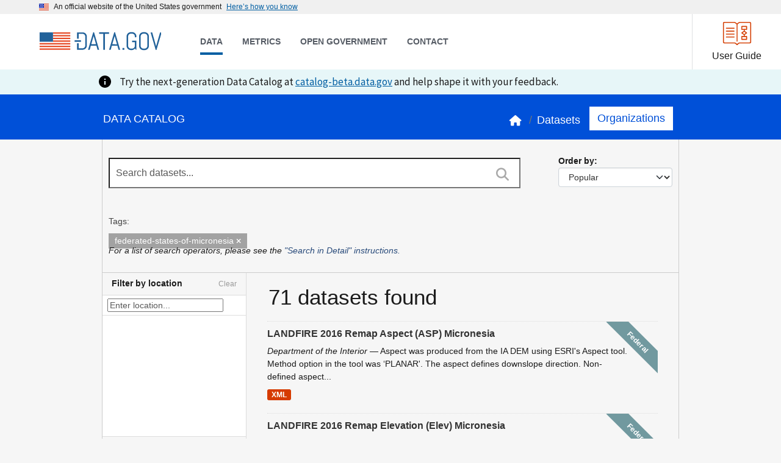

--- FILE ---
content_type: text/javascript; charset=utf-8
request_url: https://catalog.data.gov/webassets/datagovtheme/extension.js?60fe1d96
body_size: 38645
content:
jQuery(function($){const tpform_id="fd986495";const tpform_js="https://touchpoints.app.cloud.gov/touchpoints/"+tpform_id+".js";if($("#contact-btn").length){$.getScript(tpform_js,function(){console.log("Touchpoint form is loaded.");set_form();});}
function set_form(){$("#contact-btn").css('visibility','inherit').click(function(){if($('article[data-package-name]').length){const dataset_name=$('article[data-package-name]').attr('data-package-name');$("#fba_location_code").val(dataset_name);$("#answer_04").val(dataset_name);}});}});jQuery(function($){async function getGeoplatformLink(){let parentEl=document.getElementById("geoplatform-link-section");if(parentEl==null){return;}
let datasetName=parentEl.getAttribute("data-package-name");try{const response=await fetch(`https://api.geoplatform.gov/v3/public/lookups/data-gov/dataset?name=${datasetName}`,{signal:AbortSignal.timeout(20000)}).then((response)=>{if(response.ok){return response.json();}
if(response.status==404){console.log("dataset doesn't exist on geoplatform");}
if(response.status>=500){console.warn("geoplatform couldn't fulfill the request");}}).then((data)=>{if(data===undefined){return;}
let el=document.getElementById("geoplatform-link");el.href=data.geoplatform_url;parentEl.classList.remove("hide");});}catch(error){if(error.name==="TimeoutError"){console.error("request timeout. geoplatform not reachable");}else{console.error(error);}}}
getGeoplatformLink();});;(function(window,document,$){var isInputSupported='placeholder'in document.createElement('input'),isTextareaSupported='placeholder'in document.createElement('textarea'),prototype=$.fn,valHooks=$.valHooks,hooks,placeholder;if(isInputSupported&&isTextareaSupported){placeholder=prototype.placeholder=function(){return this;};placeholder.input=placeholder.textarea=true;}else{placeholder=prototype.placeholder=function(){var $this=this;$this.filter((isInputSupported?'textarea':':input')+'[placeholder]').not('.placeholder').bind({'focus.placeholder':clearPlaceholder,'blur.placeholder':setPlaceholder}).data('placeholder-enabled',true).trigger('blur.placeholder');return $this;};placeholder.input=isInputSupported;placeholder.textarea=isTextareaSupported;hooks={'get':function(element){var $element=$(element);return $element.data('placeholder-enabled')&&$element.hasClass('placeholder')?'':element.value;},'set':function(element,value){var $element=$(element);if(!$element.data('placeholder-enabled')){return element.value=value;}
if(value==''){element.value=value;if(element!=document.activeElement){setPlaceholder.call(element);}}else if($element.hasClass('placeholder')){clearPlaceholder.call(element,true,value)||(element.value=value);}else{element.value=value;}
return $element;}};isInputSupported||(valHooks.input=hooks);isTextareaSupported||(valHooks.textarea=hooks);$(function(){$(document).delegate('form','submit.placeholder',function(){var $inputs=$('.placeholder',this).each(clearPlaceholder);setTimeout(function(){$inputs.each(setPlaceholder);},10);});});$(window).bind('beforeunload.placeholder',function(){$('.placeholder').each(function(){this.value='';});});}
function args(elem){var newAttrs={},rinlinejQuery=/^jQuery\d+$/;$.each(elem.attributes,function(i,attr){if(attr.specified&&!rinlinejQuery.test(attr.name)){newAttrs[attr.name]=attr.value;}});return newAttrs;}
function clearPlaceholder(event,value){var input=this,$input=$(input);if(input.value==$input.attr('placeholder')&&$input.hasClass('placeholder')){if($input.data('placeholder-password')){$input=$input.hide().next().show().attr('id',$input.removeAttr('id').data('placeholder-id'));if(event===true){return $input[0].value=value;}
$input.focus();}else{input.value='';$input.removeClass('placeholder');input==document.activeElement&&input.select();}}}
function setPlaceholder(){var $replacement,input=this,$input=$(input),$origInput=$input,id=this.id;if(input.value==''){if(input.type=='password'){if(!$input.data('placeholder-textinput')){try{$replacement=$input.clone().attr({'type':'text'});}catch(e){$replacement=$('<input>').attr($.extend(args(this),{'type':'text'}));}
$replacement.removeAttr('name').data({'placeholder-password':true,'placeholder-id':id}).bind('focus.placeholder',clearPlaceholder);$input.data({'placeholder-textinput':$replacement,'placeholder-id':id}).before($replacement);}
$input=$input.removeAttr('id').hide().prev().attr('id',id).show();}
$input.addClass('placeholder');$input[0].value=$input.attr('placeholder');}else{$input.removeClass('placeholder');}}}(this,document,jQuery));(function(factory){if(typeof define==='function'&&define.amd){define(['jquery'],factory);}else{factory(jQuery);}}(function($){var pluses=/\+/g;function decode(s){if(config.raw){return s;}
return decodeURIComponent(s.replace(pluses,' '));}
function decodeAndParse(s){if(s.indexOf('"')===0){s=s.slice(1,-1).replace(/\\"/g,'"').replace(/\\\\/g,'\\');}
s=decode(s);try{return config.json?JSON.parse(s):s;}catch(e){}}
var config=$.cookie=function(key,value,options){if(value!==undefined){options=$.extend({},config.defaults,options);if(typeof options.expires==='number'){var days=options.expires,t=options.expires=new Date();t.setDate(t.getDate()+days);}
value=config.json?JSON.stringify(value):String(value);return(document.cookie=[config.raw?key:encodeURIComponent(key),'=',config.raw?value:encodeURIComponent(value),options.expires?'; expires='+options.expires.toUTCString():'',options.path?'; path='+options.path:'',options.domain?'; domain='+options.domain:'',options.secure?'; secure':''].join(''));}
var cookies=document.cookie.split('; ');var result=key?undefined:{};for(var i=0,l=cookies.length;i<l;i++){var parts=cookies[i].split('=');var name=decode(parts.shift());var cookie=parts.join('=');if(key&&key===name){result=decodeAndParse(cookie);break;}
if(!key){result[name]=decodeAndParse(cookie);}}
return result;};config.defaults={};$.removeCookie=function(key,options){if($.cookie(key)!==undefined){$.cookie(key,'',$.extend({},options,{expires:-1}));return true;}
return false;};}));$(function(){var url=location.pathname;url=url.substring($('body').data('locale-root'),url.length);url=url.replace(/\/*$/,'');$('a.resource-url-analytics').click(function(e){var url=$(e.target).closest('a').attr('href');$.ajax({url:'/_tracking',data:{url:url,type:'resource'},type:'POST',complete:function(){location.href=url;},timeout:30});e.preventDefault();});$('div.btn-group a.btn.btn-primary').each(function(){if($(this).find('i').attr('class')=='icon-external-link'||$(this).find('i').attr('class')=='icon-download-alt'){$(this).click(function(e){var url=$(this).closest('a').attr('href');$.ajax({url:'/_tracking',data:{url:url,type:'resource'},type:'POST',complete:function(){location.href=url;},timeout:30});e.preventDefault();});}});});function onPageLoad(facetName,title){var moreText='Show More '+title;var lessText='Show Only Popular '+title;jQuery('#'+facetName).hideMaxListItems({'max':5,'speed':0,'moreText':moreText,'lessText':lessText,'moreHTML':'<p class="maxlist-more module-footer" id="show-more-'+facetName+'"><a href="#" class="read-more" id="facet_read_more" name="sm_'+facetName+'"></a></p>'});jQuery("#show-more-"+facetName).click(function(){jQuery('ul[name="facet"]').each(function(){var id=$(this).attr('id');if(jQuery("#show-more-"+facetName).text().trim()===lessText){$('#'+id).children("li").each(function(){var href=$(this).find('a').attr('href');if(href.indexOf('_'+facetName+'_limit=0')==-1)
$(this).find('a').attr('href',href+'&_'+facetName+'_limit=0');});}
if(jQuery("#show-more-"+facetName).text().trim()===moreText){jQuery('#'+id).children("li").each(function(){var href=$(this).find('a').attr('href')
href=href.replace('&_'+facetName+'_limit=0','');$(this).find('a').attr('href',href);});}});});}
(function($){$.fn.extend({hideMaxListItems:function(options)
{var defaults={max:3,speed:1000,moreText:'READ MORE',lessText:'READ LESS',moreHTML:'<p class="maxlist-more"><a href="#"></a></p>',};var options=$.extend(defaults,options);return this.each(function(){var op=options;var totalListItems=$(this).children("li").length;var speedPerLI;if(totalListItems>0&&op.speed>0){speedPerLI=Math.round(op.speed/totalListItems);if(speedPerLI<1){speedPerLI=1;}}else{speedPerLI=0;}
var browserUrl=window.location.href;var facetName=$(this).attr('id')
if((totalListItems>0)&&(totalListItems>op.max))
{if(browserUrl.indexOf('_'+facetName+'_limit=0')==-1){$(this).children("li").each(function(index){if((index+1)>op.max){$(this).hide(0);$(this).addClass('maxlist-hidden');}});}
var howManyMore=totalListItems-op.max;var newMoreText=op.moreText;var newLessText=op.lessText;if(howManyMore>0){newMoreText=newMoreText.replace("[COUNT]",howManyMore);newLessText=newLessText.replace("[COUNT]",howManyMore);}
$(this).after(op.moreHTML);if(browserUrl.indexOf('_'+facetName+'_limit=0')==-1){$(this).next(".maxlist-more").children("a").text(newMoreText);}
else{$(this).next(".maxlist-more").children("a").text(newLessText);}
$(this).next(".maxlist-more").children("a").click(function(e)
{var listElements=$(this).parent().prev("ul, ol").children("li");listElements=listElements.slice(op.max);if($(this).text()==newMoreText){$(this).text(newLessText);var i=0;(function(){$(listElements[i++]||[]).slideToggle(speedPerLI,arguments.callee);})();}
else{$(this).text(newMoreText);var i=listElements.length-1;(function(){$(listElements[i--]||[]).slideToggle(speedPerLI,arguments.callee);})();}
e.preventDefault();});}});}});$('[name="facet"]').each(function(){facetName=$(this).attr('id');title=$.trim($('#sec-'+facetName).find('span').text());onPageLoad(facetName,title);});})(jQuery);(function($){$.fn.sortList=function(sort,sortType){cnt=$(this).children('li:visible').get().length;var mylist=$(this);var listitems=$('li',mylist).get();if(sort=='desc'){if(sortType=='alphaSort'){mylist.removeClass('alph_asc');mylist.removeClass('cnt_asc');mylist.removeClass('cnt_desc');mylist.addClass('alph_desc');}
else{mylist.removeClass('alph_asc');mylist.removeClass('cnt_asc');mylist.removeClass('alph_desc');mylist.addClass('cnt_desc');}}
else{if(sortType=='alphaSort'){mylist.removeClass('alph_desc');mylist.removeClass('cnt_asc');mylist.removeClass('cnt_desc');mylist.addClass('alph_asc');}
else{mylist.removeClass('cnt_desc');mylist.removeClass('alph_desc');mylist.removeClass('alph_asc');mylist.addClass('cnt_asc');}}
if(listitems.length>1){listitems.sort(function(a,b){if(sortType=='alphaSort'){var compA=$.trim($(a).text().toUpperCase());var compB=$.trim($(b).text().toUpperCase());}
else{var compA_arr=$(a).text().split("(");var compB_arr=$(b).text().split("(");var compA=parseInt($.trim(compA_arr[compA_arr.length-1].split(')')[0]));var compB=parseInt($.trim(compB_arr[compB_arr.length-1].split(')')[0]));}
if(sort=='asc')
return(compA<compB)?-1:1;else
return(compA>compB)?-1:1;});}
$.each(listitems,function(i,itm){if(cnt>0){$(itm).removeClass('maxlist-hidden');$(itm).removeAttr('style');}
else if(!$(itm).hasClass('maxlist-hidden')){$(itm).addClass('maxlist-hidden');$(itm).css('display','none');}
mylist.append(itm);cnt--;});var id=$(this).attr('id');imageChange(sortType,id,sort);}
function changeURL(id,sort,sortType){$('[name="facet"] a').each(function(){var url=$(this).attr('href');url=url.replace('&_'+id+'_sortAlpha=desc','');url=url.replace('&_'+id+'_sortAlpha=asc','');url=url.replace('&_'+id+'_sortCnt=desc','');url=url.replace('&_'+id+'_sortCnt=asc','');if(sortType=='alphaSort'){if(sort=='desc')
url=url+'&_'+id+'_sortAlpha=desc';else
url=url+'&_'+id+'_sortAlpha=asc';}
else{if(sort=='desc')
url=url+'&_'+id+'_sortCnt=desc';else
url=url+'&_'+id+'_sortCnt=asc';}
$(this).attr('href',url);});}
function imageChange(sortType,key,sort){if(sortType=='alphaSort'){$('#'+key).parent().parent().find('img#sortFacetCount').attr('src','/fanstatic/datagovtheme/images/number.png')
if(sort=='desc')
$('#'+key).parent().parent().find('img#sortFacetAlpha').attr('src','/fanstatic/datagovtheme/images/alpha_down.png');else
$('#'+key).parent().parent().find('img#sortFacetAlpha').attr('src','/fanstatic/datagovtheme/images/alpha_up.png');}
if(sortType=='cntSort'){$('#'+key).parent().parent().find('img#sortFacetAlpha').attr('src','/fanstatic/datagovtheme/images/alpha.png');if(sort=='desc')
$('#'+key).parent().parent().find('img#sortFacetCount').attr('src','/fanstatic/datagovtheme/images/number_down.png');else
$('#'+key).parent().parent().find('img#sortFacetCount').attr('src','/fanstatic/datagovtheme/images/number_up.png');}}
$.extend({getUrlVars:function(){var vars=[],hash;var hashes=window.location.href.slice(window.location.href.indexOf('?')+1).split('&');for(var i=0;i<hashes.length;i++){hash=hashes[i].split('=');vars.push(hash[0]);vars[hash[0]]=hash[1];}
return vars;},getUrlVar:function(name){return $.getUrlVars()[name];}});$('a#facet_read_more').each(function(){var name=$(this).attr('name').split("sm_")[1];var url=$(this).attr('href');if(url.indexOf('#sec-'+name)==-1)
url=url.replace('#','')+'#sec-'+name;$(this).click(function(){location.href=url;});});var defaults={'metadata_type':{'sortType':'cntSort','sort':'desc'},'tags':{'sortType':'cntSort','sort':'desc'},'res_format':{'sortType':'cntSort','sort':'desc'},'groups':{'sortType':'cntSort','sort':'desc'},'organization_type':{'sortType':'cntSort','sort':'desc'},'organization':{'sortType':'cntSort','sort':'desc'},'vocab_category_all':{'sortType':'cntSort','sort':'desc'},'dataset_type':{'sortType':'cntSort','sort':'desc'},'harvest_source_title':{'sortType':'cntSort','sort':'desc'},'frequency':{'sortType':'cntSort','sort':'desc'},'source_type':{'sortType':'cntSort','sort':'desc'},'publisher':{'sortType':'cntSort','sort':'desc'},'bureauCode':{'sortType':'cntSort','sort':'desc'}};var allVars=$.getUrlVars();var paramArr=[];var defaultArr=defaults;if(allVars[0]!=window.location.href){for(var i=0;i<allVars.length;i++){var sort=$.getUrlVar(allVars[i]).split('#')[0];if(sort=='asc'||sort=='desc'){var id,sortType;var parts=allVars[i].split('_');if(parts[parts.length-1]=='sortAlpha')
sortType='alphaSort';else
sortType='cntSort';if(parts.length>3){parts.splice(0,1);parts.splice(parts.length-1,1);id=parts.join('_');}
else
id=parts[1];paramArr.push(id);$('ul#'+id).sortList(sort,sortType);}}
var diff={};$.each(defaults,function(i,e){if($.inArray(i,paramArr)==-1){diff[''+i+'']=e;}});defaultArr=diff;}
$.each(defaultArr,function(i,e){if($('ul#'+i).length>0)
$('ul#'+i).sortList(e['sort'],e['sortType']);});$("img#sortFacetAlpha").click(function(){var id=$(this).parent().parent().find('ul.unstyled.nav.nav-simple.nav-facet').attr('id');var mylist=$('ul#'+id);if(mylist.hasClass('alph_asc'))
var sort='desc';else
var sort='asc';mylist.sortList(sort,'alphaSort');changeURL(id,sort,'alphaSort');});$("img#sortFacetCount").click(function(){var id=$(this).parent().parent().find('ul.unstyled.nav.nav-simple.nav-facet').attr('id');var mylist=$('ul#'+id);if(mylist.hasClass('cnt_asc'))
var sort='desc';else
var sort='asc';mylist.sortList(sort,'cntSort');changeURL(id,sort,'cntSort');});})(jQuery);(function(){function r(e,n,t){function o(i,f){if(!n[i]){if(!e[i]){var c="function"==typeof require&&require;if(!f&&c)return c(i,!0);if(u)return u(i,!0);var a=new Error("Cannot find module '"+i+"'");throw a.code="MODULE_NOT_FOUND",a}var p=n[i]={exports:{}};e[i][0].call(p.exports,function(r){var n=e[i][1][r];return o(n||r)},p,p.exports,r,e,n,t)}return n[i].exports}for(var u="function"==typeof require&&require,i=0;i<t.length;i++)o(t[i]);return o}return r})()({1:[function(require,module,exports){"use strict";if("document"in window.self){if(!("classList"in document.createElement("_"))||document.createElementNS&&!("classList"in document.createElementNS("http://www.w3.org/2000/svg","g"))){(function(view){"use strict";if(!('Element'in view))return;var classListProp="classList",protoProp="prototype",elemCtrProto=view.Element[protoProp],objCtr=Object,strTrim=String[protoProp].trim||function(){return this.replace(/^\s+|\s+$/g,"");},arrIndexOf=Array[protoProp].indexOf||function(item){var i=0,len=this.length;for(;i<len;i++){if(i in this&&this[i]===item){return i;}}
return-1;},DOMEx=function(type,message){this.name=type;this.code=DOMException[type];this.message=message;},checkTokenAndGetIndex=function(classList,token){if(token===""){throw new DOMEx("SYNTAX_ERR","An invalid or illegal string was specified");}
if(/\s/.test(token)){throw new DOMEx("INVALID_CHARACTER_ERR","String contains an invalid character");}
return arrIndexOf.call(classList,token);},ClassList=function(elem){var trimmedClasses=strTrim.call(elem.getAttribute("class")||""),classes=trimmedClasses?trimmedClasses.split(/\s+/):[],i=0,len=classes.length;for(;i<len;i++){this.push(classes[i]);}
this._updateClassName=function(){elem.setAttribute("class",this.toString());};},classListProto=ClassList[protoProp]=[],classListGetter=function(){return new ClassList(this);};DOMEx[protoProp]=Error[protoProp];classListProto.item=function(i){return this[i]||null;};classListProto.contains=function(token){token+="";return checkTokenAndGetIndex(this,token)!==-1;};classListProto.add=function(){var tokens=arguments,i=0,l=tokens.length,token,updated=false;do{token=tokens[i]+"";if(checkTokenAndGetIndex(this,token)===-1){this.push(token);updated=true;}}while(++i<l);if(updated){this._updateClassName();}};classListProto.remove=function(){var tokens=arguments,i=0,l=tokens.length,token,updated=false,index;do{token=tokens[i]+"";index=checkTokenAndGetIndex(this,token);while(index!==-1){this.splice(index,1);updated=true;index=checkTokenAndGetIndex(this,token);}}while(++i<l);if(updated){this._updateClassName();}};classListProto.toggle=function(token,force){token+="";var result=this.contains(token),method=result?force!==true&&"remove":force!==false&&"add";if(method){this[method](token);}
if(force===true||force===false){return force;}else{return!result;}};classListProto.toString=function(){return this.join(" ");};if(objCtr.defineProperty){var classListPropDesc={get:classListGetter,enumerable:true,configurable:true};try{objCtr.defineProperty(elemCtrProto,classListProp,classListPropDesc);}catch(ex){if(ex.number===undefined||ex.number===-0x7FF5EC54){classListPropDesc.enumerable=false;objCtr.defineProperty(elemCtrProto,classListProp,classListPropDesc);}}}else if(objCtr[protoProp].__defineGetter__){elemCtrProto.__defineGetter__(classListProp,classListGetter);}})(window.self);}
(function(){"use strict";var testElement=document.createElement("_");testElement.classList.add("c1","c2");if(!testElement.classList.contains("c2")){var createMethod=function(method){var original=DOMTokenList.prototype[method];DOMTokenList.prototype[method]=function(token){var i,len=arguments.length;for(i=0;i<len;i++){token=arguments[i];original.call(this,token);}};};createMethod('add');createMethod('remove');}
testElement.classList.toggle("c3",false);if(testElement.classList.contains("c3")){var _toggle=DOMTokenList.prototype.toggle;DOMTokenList.prototype.toggle=function(token,force){if(1 in arguments&&!this.contains(token)===!force){return force;}else{return _toggle.call(this,token);}};}
testElement=null;})();}},{}],2:[function(require,module,exports){"use strict";(function(ElementProto){if(typeof ElementProto.matches!=='function'){ElementProto.matches=ElementProto.msMatchesSelector||ElementProto.mozMatchesSelector||ElementProto.webkitMatchesSelector||function matches(selector){var element=this;var elements=(element.document||element.ownerDocument).querySelectorAll(selector);var index=0;while(elements[index]&&elements[index]!==element){++index;}
return Boolean(elements[index]);};}
if(typeof ElementProto.closest!=='function'){ElementProto.closest=function closest(selector){var element=this;while(element&&element.nodeType===1){if(element.matches(selector)){return element;}
element=element.parentNode;}
return null;};}})(window.Element.prototype);},{}],3:[function(require,module,exports){"use strict";(function(){var keyboardeventKeyPolyfill={polyfill:polyfill,keys:{3:'Cancel',6:'Help',8:'Backspace',9:'Tab',12:'Clear',13:'Enter',16:'Shift',17:'Control',18:'Alt',19:'Pause',20:'CapsLock',27:'Escape',28:'Convert',29:'NonConvert',30:'Accept',31:'ModeChange',32:' ',33:'PageUp',34:'PageDown',35:'End',36:'Home',37:'ArrowLeft',38:'ArrowUp',39:'ArrowRight',40:'ArrowDown',41:'Select',42:'Print',43:'Execute',44:'PrintScreen',45:'Insert',46:'Delete',48:['0',')'],49:['1','!'],50:['2','@'],51:['3','#'],52:['4','$'],53:['5','%'],54:['6','^'],55:['7','&'],56:['8','*'],57:['9','('],91:'OS',93:'ContextMenu',144:'NumLock',145:'ScrollLock',181:'VolumeMute',182:'VolumeDown',183:'VolumeUp',186:[';',':'],187:['=','+'],188:[',','<'],189:['-','_'],190:['.','>'],191:['/','?'],192:['`','~'],219:['[','{'],220:['\\','|'],221:[']','}'],222:["'",'"'],224:'Meta',225:'AltGraph',246:'Attn',247:'CrSel',248:'ExSel',249:'EraseEof',250:'Play',251:'ZoomOut'}};var i;for(i=1;i<25;i++){keyboardeventKeyPolyfill.keys[111+i]='F'+i;}
var letter='';for(i=65;i<91;i++){letter=String.fromCharCode(i);keyboardeventKeyPolyfill.keys[i]=[letter.toLowerCase(),letter.toUpperCase()];}
function polyfill(){if(!('KeyboardEvent'in window)||'key'in KeyboardEvent.prototype){return false;}
var proto={get:function(x){var key=keyboardeventKeyPolyfill.keys[this.which||this.keyCode];if(Array.isArray(key)){key=key[+this.shiftKey];}
return key;}};Object.defineProperty(KeyboardEvent.prototype,'key',proto);return proto;}
if(typeof define==='function'&&define.amd){define('keyboardevent-key-polyfill',keyboardeventKeyPolyfill);}else if(typeof exports!=='undefined'&&typeof module!=='undefined'){module.exports=keyboardeventKeyPolyfill;}else if(window){window.keyboardeventKeyPolyfill=keyboardeventKeyPolyfill;}})();},{}],4:[function(require,module,exports){'use strict';var getOwnPropertySymbols=Object.getOwnPropertySymbols;var hasOwnProperty=Object.prototype.hasOwnProperty;var propIsEnumerable=Object.prototype.propertyIsEnumerable;function toObject(val){if(val===null||val===undefined){throw new TypeError('Object.assign cannot be called with null or undefined');}
return Object(val);}
function shouldUseNative(){try{if(!Object.assign){return false;}
var test1=new String('abc');test1[5]='de';if(Object.getOwnPropertyNames(test1)[0]==='5'){return false;}
var test2={};for(var i=0;i<10;i++){test2['_'+String.fromCharCode(i)]=i;}
var order2=Object.getOwnPropertyNames(test2).map(function(n){return test2[n];});if(order2.join('')!=='0123456789'){return false;}
var test3={};'abcdefghijklmnopqrst'.split('').forEach(function(letter){test3[letter]=letter;});if(Object.keys(Object.assign({},test3)).join('')!=='abcdefghijklmnopqrst'){return false;}
return true;}catch(err){return false;}}
module.exports=shouldUseNative()?Object.assign:function(target,source){var from;var to=toObject(target);var symbols;for(var s=1;s<arguments.length;s++){from=Object(arguments[s]);for(var key in from){if(hasOwnProperty.call(from,key)){to[key]=from[key];}}
if(getOwnPropertySymbols){symbols=getOwnPropertySymbols(from);for(var i=0;i<symbols.length;i++){if(propIsEnumerable.call(from,symbols[i])){to[symbols[i]]=from[symbols[i]];}}}}
return to;};},{}],5:[function(require,module,exports){"use strict";const assign=require('object-assign');const delegate=require('../delegate');const delegateAll=require('../delegateAll');const DELEGATE_PATTERN=/^(.+):delegate\((.+)\)$/;const SPACE=' ';const getListeners=function(type,handler){var match=type.match(DELEGATE_PATTERN);var selector;if(match){type=match[1];selector=match[2];}
var options;if(typeof handler==='object'){options={capture:popKey(handler,'capture'),passive:popKey(handler,'passive')};}
var listener={selector:selector,delegate:typeof handler==='object'?delegateAll(handler):selector?delegate(selector,handler):handler,options:options};if(type.indexOf(SPACE)>-1){return type.split(SPACE).map(function(_type){return assign({type:_type},listener);});}else{listener.type=type;return[listener];}};var popKey=function(obj,key){var value=obj[key];delete obj[key];return value;};module.exports=function behavior(events,props){const listeners=Object.keys(events).reduce(function(memo,type){var listeners=getListeners(type,events[type]);return memo.concat(listeners);},[]);return assign({add:function addBehavior(element){listeners.forEach(function(listener){element.addEventListener(listener.type,listener.delegate,listener.options);});},remove:function removeBehavior(element){listeners.forEach(function(listener){element.removeEventListener(listener.type,listener.delegate,listener.options);});}},props);};},{"../delegate":7,"../delegateAll":8,"object-assign":4}],6:[function(require,module,exports){"use strict";module.exports=function compose(functions){return function(e){return functions.some(function(fn){return fn.call(this,e)===false;},this);};};},{}],7:[function(require,module,exports){"use strict";require('element-closest');module.exports=function delegate(selector,fn){return function delegation(event){var target=event.target.closest(selector);if(target){return fn.call(target,event);}};};},{"element-closest":2}],8:[function(require,module,exports){"use strict";const delegate=require('../delegate');const compose=require('../compose');const SPLAT='*';module.exports=function delegateAll(selectors){const keys=Object.keys(selectors);if(keys.length===1&&keys[0]===SPLAT){return selectors[SPLAT];}
const delegates=keys.reduce(function(memo,selector){memo.push(delegate(selector,selectors[selector]));return memo;},[]);return compose(delegates);};},{"../compose":6,"../delegate":7}],9:[function(require,module,exports){"use strict";module.exports=function ignore(element,fn){return function ignorance(e){if(element!==e.target&&!element.contains(e.target)){return fn.call(this,e);}};};},{}],10:[function(require,module,exports){"use strict";module.exports={behavior:require('./behavior'),delegate:require('./delegate'),delegateAll:require('./delegateAll'),ignore:require('./ignore'),keymap:require('./keymap')};},{"./behavior":5,"./delegate":7,"./delegateAll":8,"./ignore":9,"./keymap":11}],11:[function(require,module,exports){"use strict";require('keyboardevent-key-polyfill');const MODIFIERS={'Alt':'altKey','Control':'ctrlKey','Ctrl':'ctrlKey','Shift':'shiftKey'};const MODIFIER_SEPARATOR='+';const getEventKey=function(event,hasModifiers){var key=event.key;if(hasModifiers){for(var modifier in MODIFIERS){if(event[MODIFIERS[modifier]]===true){key=[modifier,key].join(MODIFIER_SEPARATOR);}}}
return key;};module.exports=function keymap(keys){const hasModifiers=Object.keys(keys).some(function(key){return key.indexOf(MODIFIER_SEPARATOR)>-1;});return function(event){var key=getEventKey(event,hasModifiers);return[key,key.toLowerCase()].reduce(function(result,_key){if(_key in keys){result=keys[key].call(this,event);}
return result;},undefined);};};module.exports.MODIFIERS=MODIFIERS;},{"keyboardevent-key-polyfill":3}],12:[function(require,module,exports){"use strict";module.exports=function once(listener,options){var wrapped=function wrappedOnce(e){e.currentTarget.removeEventListener(e.type,wrapped,options);return listener.call(this,e);};return wrapped;};},{}],13:[function(require,module,exports){'use strict';var RE_TRIM=/(^\s+)|(\s+$)/g;var RE_SPLIT=/\s+/;var trim=String.prototype.trim?function(str){return str.trim();}:function(str){return str.replace(RE_TRIM,'');};var queryById=function(id){return this.querySelector('[id="'+id.replace(/"/g,'\\"')+'"]');};module.exports=function resolveIds(ids,doc){if(typeof ids!=='string'){throw new Error('Expected a string but got '+typeof ids);}
if(!doc){doc=window.document;}
var getElementById=doc.getElementById?doc.getElementById.bind(doc):queryById.bind(doc);ids=trim(ids).split(RE_SPLIT);if(ids.length===1&&ids[0]===''){return[];}
return ids.map(function(id){var el=getElementById(id);if(!el){throw new Error('no element with id: "'+id+'"');}
return el;});};},{}],14:[function(require,module,exports){"use strict";const behavior=require("../../uswds-core/src/js/utils/behavior");const toggleFormInput=require("../../uswds-core/src/js/utils/toggle-form-input");const{CLICK}=require("../../uswds-core/src/js/events");const{prefix:PREFIX}=require("../../uswds-core/src/js/config");const LINK=`.${PREFIX}-show-password`;function toggle(event){event.preventDefault();toggleFormInput(this);}
module.exports=behavior({[CLICK]:{[LINK]:toggle}});},{"../../uswds-core/src/js/config":36,"../../uswds-core/src/js/events":37,"../../uswds-core/src/js/utils/behavior":46,"../../uswds-core/src/js/utils/toggle-form-input":56}],15:[function(require,module,exports){"use strict";const select=require("../../uswds-core/src/js/utils/select");const behavior=require("../../uswds-core/src/js/utils/behavior");const toggle=require("../../uswds-core/src/js/utils/toggle");const isElementInViewport=require("../../uswds-core/src/js/utils/is-in-viewport");const{CLICK}=require("../../uswds-core/src/js/events");const{prefix:PREFIX}=require("../../uswds-core/src/js/config");const ACCORDION=`.${PREFIX}-accordion, .${PREFIX}-accordion--bordered`;const BANNER_BUTTON=`.${PREFIX}-banner__button`;const BUTTON=`.${PREFIX}-accordion__button[aria-controls]:not(${BANNER_BUTTON})`;const EXPANDED="aria-expanded";const MULTISELECTABLE="data-allow-multiple";const getAccordionButtons=accordion=>{const buttons=select(BUTTON,accordion);return buttons.filter(button=>button.closest(ACCORDION)===accordion);};const toggleButton=(button,expanded)=>{const accordion=button.closest(ACCORDION);let safeExpanded=expanded;if(!accordion){throw new Error(`${BUTTON} is missing outer ${ACCORDION}`);}
safeExpanded=toggle(button,expanded);const multiselectable=accordion.hasAttribute(MULTISELECTABLE);if(safeExpanded&&!multiselectable){getAccordionButtons(accordion).forEach(other=>{if(other!==button){toggle(other,false);}});}};const showButton=button=>toggleButton(button,true);const hideButton=button=>toggleButton(button,false);const accordion=behavior({[CLICK]:{[BUTTON](){toggleButton(this);if(this.getAttribute(EXPANDED)==="true"){if(!isElementInViewport(this))this.scrollIntoView();}}}},{init(root){select(BUTTON,root).forEach(button=>{const expanded=button.getAttribute(EXPANDED)==="true";toggleButton(button,expanded);});},ACCORDION,BUTTON,show:showButton,hide:hideButton,toggle:toggleButton,getButtons:getAccordionButtons});module.exports=accordion;},{"../../uswds-core/src/js/config":36,"../../uswds-core/src/js/events":37,"../../uswds-core/src/js/utils/behavior":46,"../../uswds-core/src/js/utils/is-in-viewport":49,"../../uswds-core/src/js/utils/select":54,"../../uswds-core/src/js/utils/toggle":57}],16:[function(require,module,exports){"use strict";const behavior=require("../../uswds-core/src/js/utils/behavior");const select=require("../../uswds-core/src/js/utils/select");const{CLICK}=require("../../uswds-core/src/js/events");const{prefix:PREFIX}=require("../../uswds-core/src/js/config");const toggle=require("../../uswds-core/src/js/utils/toggle");const HEADER=`.${PREFIX}-banner__header`;const EXPANDED_CLASS=`${PREFIX}-banner__header--expanded`;const BANNER_BUTTON=`${HEADER} [aria-controls]`;const toggleBanner=function toggleEl(event){event.preventDefault();const trigger=event.target.closest(BANNER_BUTTON);toggle(trigger);this.closest(HEADER).classList.toggle(EXPANDED_CLASS);};module.exports=behavior({[CLICK]:{[BANNER_BUTTON]:toggleBanner}},{init(root){select(BANNER_BUTTON,root).forEach(button=>{const expanded=button.getAttribute(EXPANDED_CLASS)==="true";toggle(button,expanded);});}});},{"../../uswds-core/src/js/config":36,"../../uswds-core/src/js/events":37,"../../uswds-core/src/js/utils/behavior":46,"../../uswds-core/src/js/utils/select":54,"../../uswds-core/src/js/utils/toggle":57}],17:[function(require,module,exports){"use strict";const keymap=require("receptor/keymap");const behavior=require("../../uswds-core/src/js/utils/behavior");const ANCHOR_BUTTON=`a[class*="usa-button"]`;const toggleButton=event=>{event.preventDefault();event.target.click();};const anchorButton=behavior({keydown:{[ANCHOR_BUTTON]:keymap({" ":toggleButton})}});module.exports=anchorButton;},{"../../uswds-core/src/js/utils/behavior":46,"receptor/keymap":11}],18:[function(require,module,exports){"use strict";const select=require("../../uswds-core/src/js/utils/select");const behavior=require("../../uswds-core/src/js/utils/behavior");const debounce=require("../../uswds-core/src/js/utils/debounce");const{prefix:PREFIX}=require("../../uswds-core/src/js/config");const CHARACTER_COUNT_CLASS=`${PREFIX}-character-count`;const CHARACTER_COUNT=`.${CHARACTER_COUNT_CLASS}`;const INPUT=`.${PREFIX}-character-count__field`;const MESSAGE=`.${PREFIX}-character-count__message`;const VALIDATION_MESSAGE="The content is too long.";const MESSAGE_INVALID_CLASS=`${PREFIX}-character-count__status--invalid`;const STATUS_MESSAGE_CLASS=`${CHARACTER_COUNT_CLASS}__status`;const STATUS_MESSAGE_SR_ONLY_CLASS=`${CHARACTER_COUNT_CLASS}__sr-status`;const STATUS_MESSAGE=`.${STATUS_MESSAGE_CLASS}`;const STATUS_MESSAGE_SR_ONLY=`.${STATUS_MESSAGE_SR_ONLY_CLASS}`;const DEFAULT_STATUS_LABEL=`characters allowed`;const getCharacterCountElements=inputEl=>{const characterCountEl=inputEl.closest(CHARACTER_COUNT);if(!characterCountEl){throw new Error(`${INPUT} is missing outer ${CHARACTER_COUNT}`);}
const messageEl=characterCountEl.querySelector(MESSAGE);if(!messageEl){throw new Error(`${CHARACTER_COUNT} is missing inner ${MESSAGE}`);}
return{characterCountEl,messageEl};};const setDataLength=inputEl=>{const{characterCountEl}=getCharacterCountElements(inputEl);const maxlength=inputEl.getAttribute("maxlength");if(!maxlength)return;inputEl.removeAttribute("maxlength");characterCountEl.setAttribute("data-maxlength",maxlength);};const createStatusMessages=characterCountEl=>{const statusMessage=document.createElement("div");const srStatusMessage=document.createElement("div");const maxLength=characterCountEl.dataset.maxlength;const defaultMessage=`${maxLength} ${DEFAULT_STATUS_LABEL}`;statusMessage.classList.add(`${STATUS_MESSAGE_CLASS}`,"usa-hint");srStatusMessage.classList.add(`${STATUS_MESSAGE_SR_ONLY_CLASS}`,"usa-sr-only");statusMessage.setAttribute("aria-hidden",true);srStatusMessage.setAttribute("aria-live","polite");statusMessage.textContent=defaultMessage;srStatusMessage.textContent=defaultMessage;characterCountEl.append(statusMessage,srStatusMessage);};const getCountMessage=(currentLength,maxLength)=>{let newMessage="";if(currentLength===0){newMessage=`${maxLength} ${DEFAULT_STATUS_LABEL}`;}else{const difference=Math.abs(maxLength-currentLength);const characters=`character${difference === 1 ? "" : "s"}`;const guidance=currentLength>maxLength?"over limit":"left";newMessage=`${difference} ${characters} ${guidance}`;}
return newMessage;};const srUpdateStatus=debounce((msgEl,statusMessage)=>{const srStatusMessage=msgEl;srStatusMessage.textContent=statusMessage;},1000);const updateCountMessage=inputEl=>{const{characterCountEl}=getCharacterCountElements(inputEl);const currentLength=inputEl.value.length;const maxLength=parseInt(characterCountEl.getAttribute("data-maxlength"),10);const statusMessage=characterCountEl.querySelector(STATUS_MESSAGE);const srStatusMessage=characterCountEl.querySelector(STATUS_MESSAGE_SR_ONLY);const currentStatusMessage=getCountMessage(currentLength,maxLength);if(!maxLength)return;const isOverLimit=currentLength&&currentLength>maxLength;statusMessage.textContent=currentStatusMessage;srUpdateStatus(srStatusMessage,currentStatusMessage);if(isOverLimit&&!inputEl.validationMessage){inputEl.setCustomValidity(VALIDATION_MESSAGE);}
if(!isOverLimit&&inputEl.validationMessage===VALIDATION_MESSAGE){inputEl.setCustomValidity("");}
statusMessage.classList.toggle(MESSAGE_INVALID_CLASS,isOverLimit);};const enhanceCharacterCount=inputEl=>{const{characterCountEl,messageEl}=getCharacterCountElements(inputEl);messageEl.classList.add("usa-sr-only");messageEl.removeAttribute("aria-live");setDataLength(inputEl);createStatusMessages(characterCountEl);};const characterCount=behavior({input:{[INPUT](){updateCountMessage(this);}}},{init(root){select(INPUT,root).forEach(input=>enhanceCharacterCount(input));},MESSAGE_INVALID_CLASS,VALIDATION_MESSAGE,STATUS_MESSAGE_CLASS,STATUS_MESSAGE_SR_ONLY_CLASS,DEFAULT_STATUS_LABEL,createStatusMessages,getCountMessage,updateCountMessage});module.exports=characterCount;},{"../../uswds-core/src/js/config":36,"../../uswds-core/src/js/utils/behavior":46,"../../uswds-core/src/js/utils/debounce":47,"../../uswds-core/src/js/utils/select":54}],19:[function(require,module,exports){"use strict";const keymap=require("receptor/keymap");const selectOrMatches=require("../../uswds-core/src/js/utils/select-or-matches");const behavior=require("../../uswds-core/src/js/utils/behavior");const Sanitizer=require("../../uswds-core/src/js/utils/sanitizer");const{prefix:PREFIX}=require("../../uswds-core/src/js/config");const{CLICK}=require("../../uswds-core/src/js/events");const COMBO_BOX_CLASS=`${PREFIX}-combo-box`;const COMBO_BOX_PRISTINE_CLASS=`${COMBO_BOX_CLASS}--pristine`;const SELECT_CLASS=`${COMBO_BOX_CLASS}__select`;const INPUT_CLASS=`${COMBO_BOX_CLASS}__input`;const CLEAR_INPUT_BUTTON_CLASS=`${COMBO_BOX_CLASS}__clear-input`;const CLEAR_INPUT_BUTTON_WRAPPER_CLASS=`${CLEAR_INPUT_BUTTON_CLASS}__wrapper`;const INPUT_BUTTON_SEPARATOR_CLASS=`${COMBO_BOX_CLASS}__input-button-separator`;const TOGGLE_LIST_BUTTON_CLASS=`${COMBO_BOX_CLASS}__toggle-list`;const TOGGLE_LIST_BUTTON_WRAPPER_CLASS=`${TOGGLE_LIST_BUTTON_CLASS}__wrapper`;const LIST_CLASS=`${COMBO_BOX_CLASS}__list`;const LIST_OPTION_CLASS=`${COMBO_BOX_CLASS}__list-option`;const LIST_OPTION_FOCUSED_CLASS=`${LIST_OPTION_CLASS}--focused`;const LIST_OPTION_SELECTED_CLASS=`${LIST_OPTION_CLASS}--selected`;const STATUS_CLASS=`${COMBO_BOX_CLASS}__status`;const COMBO_BOX=`.${COMBO_BOX_CLASS}`;const SELECT=`.${SELECT_CLASS}`;const INPUT=`.${INPUT_CLASS}`;const CLEAR_INPUT_BUTTON=`.${CLEAR_INPUT_BUTTON_CLASS}`;const TOGGLE_LIST_BUTTON=`.${TOGGLE_LIST_BUTTON_CLASS}`;const LIST=`.${LIST_CLASS}`;const LIST_OPTION=`.${LIST_OPTION_CLASS}`;const LIST_OPTION_FOCUSED=`.${LIST_OPTION_FOCUSED_CLASS}`;const LIST_OPTION_SELECTED=`.${LIST_OPTION_SELECTED_CLASS}`;const STATUS=`.${STATUS_CLASS}`;const DEFAULT_FILTER=".*{{query}}.*";const noop=()=>{};const changeElementValue=(el,value="")=>{const elementToChange=el;elementToChange.value=value;const event=new CustomEvent("change",{bubbles:true,cancelable:true,detail:{value}});elementToChange.dispatchEvent(event);};const getComboBoxContext=el=>{const comboBoxEl=el.closest(COMBO_BOX);if(!comboBoxEl){throw new Error(`Element is missing outer ${COMBO_BOX}`);}
const selectEl=comboBoxEl.querySelector(SELECT);const inputEl=comboBoxEl.querySelector(INPUT);const listEl=comboBoxEl.querySelector(LIST);const statusEl=comboBoxEl.querySelector(STATUS);const focusedOptionEl=comboBoxEl.querySelector(LIST_OPTION_FOCUSED);const selectedOptionEl=comboBoxEl.querySelector(LIST_OPTION_SELECTED);const toggleListBtnEl=comboBoxEl.querySelector(TOGGLE_LIST_BUTTON);const clearInputBtnEl=comboBoxEl.querySelector(CLEAR_INPUT_BUTTON);const isPristine=comboBoxEl.classList.contains(COMBO_BOX_PRISTINE_CLASS);const disableFiltering=comboBoxEl.dataset.disableFiltering==="true";return{comboBoxEl,selectEl,inputEl,listEl,statusEl,focusedOptionEl,selectedOptionEl,toggleListBtnEl,clearInputBtnEl,isPristine,disableFiltering};};const disable=el=>{const{inputEl,toggleListBtnEl,clearInputBtnEl}=getComboBoxContext(el);clearInputBtnEl.hidden=true;clearInputBtnEl.disabled=true;toggleListBtnEl.disabled=true;inputEl.disabled=true;};const ariaDisable=el=>{const{inputEl,toggleListBtnEl,clearInputBtnEl}=getComboBoxContext(el);clearInputBtnEl.hidden=true;clearInputBtnEl.setAttribute("aria-disabled",true);toggleListBtnEl.setAttribute("aria-disabled",true);inputEl.setAttribute("aria-disabled",true);};const enable=el=>{const{inputEl,toggleListBtnEl,clearInputBtnEl}=getComboBoxContext(el);clearInputBtnEl.hidden=false;clearInputBtnEl.disabled=false;toggleListBtnEl.disabled=false;inputEl.disabled=false;};const enhanceComboBox=_comboBoxEl=>{const comboBoxEl=_comboBoxEl.closest(COMBO_BOX);if(comboBoxEl.dataset.enhanced)return;const selectEl=comboBoxEl.querySelector("select");if(!selectEl){throw new Error(`${COMBO_BOX} is missing inner select`);}
const selectId=selectEl.id;const selectLabel=document.querySelector(`label[for="${selectId}"]`);const listId=`${selectId}--list`;const listIdLabel=`${selectId}-label`;const assistiveHintID=`${selectId}--assistiveHint`;const additionalAttributes=[];const{defaultValue}=comboBoxEl.dataset;const{placeholder}=comboBoxEl.dataset;let selectedOption;if(placeholder){additionalAttributes.push({placeholder});}
if(defaultValue){for(let i=0,len=selectEl.options.length;i<len;i+=1){const optionEl=selectEl.options[i];if(optionEl.value===defaultValue){selectedOption=optionEl;break;}}}
if(!selectLabel||!selectLabel.matches(`label[for="${selectId}"]`)){throw new Error(`${COMBO_BOX} for ${selectId} is either missing a label or a "for" attribute`);}else{selectLabel.setAttribute("id",listIdLabel);}
selectLabel.setAttribute("id",listIdLabel);selectEl.setAttribute("aria-hidden","true");selectEl.setAttribute("tabindex","-1");selectEl.classList.add("usa-sr-only",SELECT_CLASS);selectEl.id="";selectEl.value="";["required","aria-label","aria-labelledby"].forEach(name=>{if(selectEl.hasAttribute(name)){const value=selectEl.getAttribute(name);additionalAttributes.push({[name]:value});selectEl.removeAttribute(name);}});const input=document.createElement("input");input.setAttribute("id",selectId);input.setAttribute("aria-owns",listId);input.setAttribute("aria-controls",listId);input.setAttribute("aria-autocomplete","list");input.setAttribute("aria-describedby",assistiveHintID);input.setAttribute("aria-expanded","false");input.setAttribute("autocapitalize","off");input.setAttribute("autocomplete","off");input.setAttribute("class",INPUT_CLASS);input.setAttribute("type","text");input.setAttribute("role","combobox");additionalAttributes.forEach(attr=>Object.keys(attr).forEach(key=>{const value=Sanitizer.escapeHTML`${attr[key]}`;input.setAttribute(key,value);}));comboBoxEl.insertAdjacentElement("beforeend",input);comboBoxEl.insertAdjacentHTML("beforeend",Sanitizer.escapeHTML`
    <span class="${CLEAR_INPUT_BUTTON_WRAPPER_CLASS}" tabindex="-1">
        <button type="button" class="${CLEAR_INPUT_BUTTON_CLASS}" aria-label="Clear the select contents">&nbsp;</button>
      </span>
      <span class="${INPUT_BUTTON_SEPARATOR_CLASS}">&nbsp;</span>
      <span class="${TOGGLE_LIST_BUTTON_WRAPPER_CLASS}" tabindex="-1">
        <button type="button" tabindex="-1" class="${TOGGLE_LIST_BUTTON_CLASS}" aria-label="Toggle the dropdown list">&nbsp;</button>
      </span>
      <ul
        tabindex="-1"
        id="${listId}"
        class="${LIST_CLASS}"
        role="listbox"
        aria-labelledby="${listIdLabel}"
        hidden>
      </ul>
      <div class="${STATUS_CLASS} usa-sr-only" role="status"></div>
      <span id="${assistiveHintID}" class="usa-sr-only">
        When autocomplete results are available use up and down arrows to review and enter to select.
        Touch device users, explore by touch or with swipe gestures.
      </span>`);if(selectedOption){const{inputEl}=getComboBoxContext(comboBoxEl);changeElementValue(selectEl,selectedOption.value);changeElementValue(inputEl,selectedOption.text);comboBoxEl.classList.add(COMBO_BOX_PRISTINE_CLASS);}
if(selectEl.disabled){disable(comboBoxEl);selectEl.disabled=false;}
if(selectEl.hasAttribute("aria-disabled")){ariaDisable(comboBoxEl);selectEl.removeAttribute("aria-disabled");}
comboBoxEl.dataset.enhanced="true";};const highlightOption=(el,nextEl,{skipFocus,preventScroll}={})=>{const{inputEl,listEl,focusedOptionEl}=getComboBoxContext(el);if(focusedOptionEl){focusedOptionEl.classList.remove(LIST_OPTION_FOCUSED_CLASS);focusedOptionEl.setAttribute("tabIndex","-1");}
if(nextEl){inputEl.setAttribute("aria-activedescendant",nextEl.id);nextEl.setAttribute("tabIndex","0");nextEl.classList.add(LIST_OPTION_FOCUSED_CLASS);if(!preventScroll){const optionBottom=nextEl.offsetTop+nextEl.offsetHeight;const currentBottom=listEl.scrollTop+listEl.offsetHeight;if(optionBottom>currentBottom){listEl.scrollTop=optionBottom-listEl.offsetHeight;}
if(nextEl.offsetTop<listEl.scrollTop){listEl.scrollTop=nextEl.offsetTop;}}
if(!skipFocus){nextEl.focus({preventScroll});}}else{inputEl.setAttribute("aria-activedescendant","");inputEl.focus();}};const generateDynamicRegExp=(filter,query="",extras={})=>{const escapeRegExp=text=>text.replace(/[-[\]{}()*+?.,\\^$|#\s]/g,"\\$&");let find=filter.replace(/{{(.*?)}}/g,(m,$1)=>{const key=$1.trim();const queryFilter=extras[key];if(key!=="query"&&queryFilter){const matcher=new RegExp(queryFilter,"i");const matches=query.match(matcher);if(matches){return escapeRegExp(matches[1]);}
return"";}
return escapeRegExp(query);});find=`^(?:${find})$`;return new RegExp(find,"i");};const displayList=el=>{const{comboBoxEl,selectEl,inputEl,listEl,statusEl,isPristine,disableFiltering}=getComboBoxContext(el);let selectedItemId;let firstFoundId;const listOptionBaseId=`${listEl.id}--option-`;const inputValue=(inputEl.value||"").toLowerCase();const filter=comboBoxEl.dataset.filter||DEFAULT_FILTER;const regex=generateDynamicRegExp(filter,inputValue,comboBoxEl.dataset);const options=[];for(let i=0,len=selectEl.options.length;i<len;i+=1){const optionEl=selectEl.options[i];const optionId=`${listOptionBaseId}${options.length}`;if(optionEl.value&&(disableFiltering||isPristine||!inputValue||regex.test(optionEl.text))){if(selectEl.value&&optionEl.value===selectEl.value){selectedItemId=optionId;}
if(disableFiltering&&!firstFoundId&&regex.test(optionEl.text)){firstFoundId=optionId;}
options.push(optionEl);}}
const numOptions=options.length;const optionHtml=options.map((option,index)=>{const optionId=`${listOptionBaseId}${index}`;const classes=[LIST_OPTION_CLASS];let tabindex="-1";let ariaSelected="false";if(optionId===selectedItemId){classes.push(LIST_OPTION_SELECTED_CLASS,LIST_OPTION_FOCUSED_CLASS);tabindex="0";ariaSelected="true";}
if(!selectedItemId&&index===0){classes.push(LIST_OPTION_FOCUSED_CLASS);tabindex="0";}
const li=document.createElement("li");li.setAttribute("aria-setsize",options.length);li.setAttribute("aria-posinset",index+1);li.setAttribute("aria-selected",ariaSelected);li.setAttribute("id",optionId);li.setAttribute("class",classes.join(" "));li.setAttribute("tabindex",tabindex);li.setAttribute("role","option");li.setAttribute("data-value",option.value);li.textContent=option.text;return li;});const noResults=document.createElement("li");noResults.setAttribute("class",`${LIST_OPTION_CLASS}--no-results`);noResults.textContent="No results found";listEl.hidden=false;if(numOptions){listEl.innerHTML="";optionHtml.forEach(item=>listEl.insertAdjacentElement("beforeend",item));}else{listEl.innerHTML="";listEl.insertAdjacentElement("beforeend",noResults);}
inputEl.setAttribute("aria-expanded","true");statusEl.textContent=numOptions?`${numOptions} result${numOptions > 1 ? "s" : ""} available.`:"No results.";let itemToFocus;if(isPristine&&selectedItemId){itemToFocus=listEl.querySelector(`#${selectedItemId}`);}else if(disableFiltering&&firstFoundId){itemToFocus=listEl.querySelector(`#${firstFoundId}`);}
if(itemToFocus){highlightOption(listEl,itemToFocus,{skipFocus:true});}};const hideList=el=>{const{inputEl,listEl,statusEl,focusedOptionEl}=getComboBoxContext(el);statusEl.innerHTML="";inputEl.setAttribute("aria-expanded","false");inputEl.setAttribute("aria-activedescendant","");if(focusedOptionEl){focusedOptionEl.classList.remove(LIST_OPTION_FOCUSED_CLASS);}
listEl.scrollTop=0;listEl.hidden=true;};const selectItem=listOptionEl=>{const{comboBoxEl,selectEl,inputEl}=getComboBoxContext(listOptionEl);changeElementValue(selectEl,listOptionEl.dataset.value);changeElementValue(inputEl,listOptionEl.textContent);comboBoxEl.classList.add(COMBO_BOX_PRISTINE_CLASS);hideList(comboBoxEl);inputEl.focus();};const clearInput=clearButtonEl=>{const{comboBoxEl,listEl,selectEl,inputEl}=getComboBoxContext(clearButtonEl);const listShown=!listEl.hidden;if(selectEl.value)changeElementValue(selectEl);if(inputEl.value)changeElementValue(inputEl);comboBoxEl.classList.remove(COMBO_BOX_PRISTINE_CLASS);if(listShown)displayList(comboBoxEl);inputEl.focus();};const resetSelection=el=>{const{comboBoxEl,selectEl,inputEl}=getComboBoxContext(el);const selectValue=selectEl.value;const inputValue=(inputEl.value||"").toLowerCase();if(selectValue){for(let i=0,len=selectEl.options.length;i<len;i+=1){const optionEl=selectEl.options[i];if(optionEl.value===selectValue){if(inputValue!==optionEl.text){changeElementValue(inputEl,optionEl.text);}
comboBoxEl.classList.add(COMBO_BOX_PRISTINE_CLASS);return;}}}
if(inputValue){changeElementValue(inputEl);}};const completeSelection=el=>{const{comboBoxEl,selectEl,inputEl,statusEl}=getComboBoxContext(el);statusEl.textContent="";const inputValue=(inputEl.value||"").toLowerCase();if(inputValue){for(let i=0,len=selectEl.options.length;i<len;i+=1){const optionEl=selectEl.options[i];if(optionEl.text.toLowerCase()===inputValue){changeElementValue(selectEl,optionEl.value);changeElementValue(inputEl,optionEl.text);comboBoxEl.classList.add(COMBO_BOX_PRISTINE_CLASS);return;}}}
resetSelection(comboBoxEl);};const handleEscape=event=>{const{comboBoxEl,inputEl}=getComboBoxContext(event.target);hideList(comboBoxEl);resetSelection(comboBoxEl);inputEl.focus();};const handleDownFromInput=event=>{const{comboBoxEl,listEl}=getComboBoxContext(event.target);if(listEl.hidden){displayList(comboBoxEl);}
const nextOptionEl=listEl.querySelector(LIST_OPTION_FOCUSED)||listEl.querySelector(LIST_OPTION);if(nextOptionEl){highlightOption(comboBoxEl,nextOptionEl);}
event.preventDefault();};const handleEnterFromInput=event=>{const{comboBoxEl,listEl}=getComboBoxContext(event.target);const listShown=!listEl.hidden;completeSelection(comboBoxEl);if(listShown){hideList(comboBoxEl);}
event.preventDefault();};const handleDownFromListOption=event=>{const focusedOptionEl=event.target;const nextOptionEl=focusedOptionEl.nextSibling;if(nextOptionEl){highlightOption(focusedOptionEl,nextOptionEl);}
event.preventDefault();};const handleSpaceFromListOption=event=>{selectItem(event.target);event.preventDefault();};const handleEnterFromListOption=event=>{selectItem(event.target);event.preventDefault();};const handleUpFromListOption=event=>{const{comboBoxEl,listEl,focusedOptionEl}=getComboBoxContext(event.target);const nextOptionEl=focusedOptionEl&&focusedOptionEl.previousSibling;const listShown=!listEl.hidden;highlightOption(comboBoxEl,nextOptionEl);if(listShown){event.preventDefault();}
if(!nextOptionEl){hideList(comboBoxEl);}};const handleMouseover=listOptionEl=>{const isCurrentlyFocused=listOptionEl.classList.contains(LIST_OPTION_FOCUSED_CLASS);if(isCurrentlyFocused)return;highlightOption(listOptionEl,listOptionEl,{preventScroll:true});};const toggleList=el=>{const{comboBoxEl,listEl,inputEl}=getComboBoxContext(el);if(listEl.hidden){displayList(comboBoxEl);}else{hideList(comboBoxEl);}
inputEl.focus();};const handleClickFromInput=el=>{const{comboBoxEl,listEl}=getComboBoxContext(el);if(listEl.hidden){displayList(comboBoxEl);}};const comboBox=behavior({[CLICK]:{[INPUT](){if(this.disabled)return;handleClickFromInput(this);},[TOGGLE_LIST_BUTTON](){if(this.disabled)return;toggleList(this);},[LIST_OPTION](){if(this.disabled)return;selectItem(this);},[CLEAR_INPUT_BUTTON](){if(this.disabled)return;clearInput(this);}},focusout:{[COMBO_BOX](event){if(!this.contains(event.relatedTarget)){resetSelection(this);hideList(this);}}},keydown:{[COMBO_BOX]:keymap({Escape:handleEscape}),[INPUT]:keymap({Enter:handleEnterFromInput,ArrowDown:handleDownFromInput,Down:handleDownFromInput}),[LIST_OPTION]:keymap({ArrowUp:handleUpFromListOption,Up:handleUpFromListOption,ArrowDown:handleDownFromListOption,Down:handleDownFromListOption,Enter:handleEnterFromListOption," ":handleSpaceFromListOption,"Shift+Tab":noop})},input:{[INPUT](){const comboBoxEl=this.closest(COMBO_BOX);comboBoxEl.classList.remove(COMBO_BOX_PRISTINE_CLASS);displayList(this);}},mouseover:{[LIST_OPTION](){handleMouseover(this);}}},{init(root){selectOrMatches(COMBO_BOX,root).forEach(comboBoxEl=>{enhanceComboBox(comboBoxEl);});},getComboBoxContext,enhanceComboBox,generateDynamicRegExp,disable,enable,displayList,hideList,COMBO_BOX_CLASS});module.exports=comboBox;},{"../../uswds-core/src/js/config":36,"../../uswds-core/src/js/events":37,"../../uswds-core/src/js/utils/behavior":46,"../../uswds-core/src/js/utils/sanitizer":51,"../../uswds-core/src/js/utils/select-or-matches":53,"receptor/keymap":11}],20:[function(require,module,exports){"use strict";const keymap=require("receptor/keymap");const behavior=require("../../uswds-core/src/js/utils/behavior");const select=require("../../uswds-core/src/js/utils/select");const selectOrMatches=require("../../uswds-core/src/js/utils/select-or-matches");const{prefix:PREFIX}=require("../../uswds-core/src/js/config");const{CLICK}=require("../../uswds-core/src/js/events");const activeElement=require("../../uswds-core/src/js/utils/active-element");const isIosDevice=require("../../uswds-core/src/js/utils/is-ios-device");const Sanitizer=require("../../uswds-core/src/js/utils/sanitizer");const DATE_PICKER_CLASS=`${PREFIX}-date-picker`;const DATE_PICKER_WRAPPER_CLASS=`${DATE_PICKER_CLASS}__wrapper`;const DATE_PICKER_INITIALIZED_CLASS=`${DATE_PICKER_CLASS}--initialized`;const DATE_PICKER_ACTIVE_CLASS=`${DATE_PICKER_CLASS}--active`;const DATE_PICKER_INTERNAL_INPUT_CLASS=`${DATE_PICKER_CLASS}__internal-input`;const DATE_PICKER_EXTERNAL_INPUT_CLASS=`${DATE_PICKER_CLASS}__external-input`;const DATE_PICKER_BUTTON_CLASS=`${DATE_PICKER_CLASS}__button`;const DATE_PICKER_CALENDAR_CLASS=`${DATE_PICKER_CLASS}__calendar`;const DATE_PICKER_STATUS_CLASS=`${DATE_PICKER_CLASS}__status`;const CALENDAR_DATE_CLASS=`${DATE_PICKER_CALENDAR_CLASS}__date`;const CALENDAR_DATE_FOCUSED_CLASS=`${CALENDAR_DATE_CLASS}--focused`;const CALENDAR_DATE_SELECTED_CLASS=`${CALENDAR_DATE_CLASS}--selected`;const CALENDAR_DATE_PREVIOUS_MONTH_CLASS=`${CALENDAR_DATE_CLASS}--previous-month`;const CALENDAR_DATE_CURRENT_MONTH_CLASS=`${CALENDAR_DATE_CLASS}--current-month`;const CALENDAR_DATE_NEXT_MONTH_CLASS=`${CALENDAR_DATE_CLASS}--next-month`;const CALENDAR_DATE_RANGE_DATE_CLASS=`${CALENDAR_DATE_CLASS}--range-date`;const CALENDAR_DATE_TODAY_CLASS=`${CALENDAR_DATE_CLASS}--today`;const CALENDAR_DATE_RANGE_DATE_START_CLASS=`${CALENDAR_DATE_CLASS}--range-date-start`;const CALENDAR_DATE_RANGE_DATE_END_CLASS=`${CALENDAR_DATE_CLASS}--range-date-end`;const CALENDAR_DATE_WITHIN_RANGE_CLASS=`${CALENDAR_DATE_CLASS}--within-range`;const CALENDAR_PREVIOUS_YEAR_CLASS=`${DATE_PICKER_CALENDAR_CLASS}__previous-year`;const CALENDAR_PREVIOUS_MONTH_CLASS=`${DATE_PICKER_CALENDAR_CLASS}__previous-month`;const CALENDAR_NEXT_YEAR_CLASS=`${DATE_PICKER_CALENDAR_CLASS}__next-year`;const CALENDAR_NEXT_MONTH_CLASS=`${DATE_PICKER_CALENDAR_CLASS}__next-month`;const CALENDAR_MONTH_SELECTION_CLASS=`${DATE_PICKER_CALENDAR_CLASS}__month-selection`;const CALENDAR_YEAR_SELECTION_CLASS=`${DATE_PICKER_CALENDAR_CLASS}__year-selection`;const CALENDAR_MONTH_CLASS=`${DATE_PICKER_CALENDAR_CLASS}__month`;const CALENDAR_MONTH_FOCUSED_CLASS=`${CALENDAR_MONTH_CLASS}--focused`;const CALENDAR_MONTH_SELECTED_CLASS=`${CALENDAR_MONTH_CLASS}--selected`;const CALENDAR_YEAR_CLASS=`${DATE_PICKER_CALENDAR_CLASS}__year`;const CALENDAR_YEAR_FOCUSED_CLASS=`${CALENDAR_YEAR_CLASS}--focused`;const CALENDAR_YEAR_SELECTED_CLASS=`${CALENDAR_YEAR_CLASS}--selected`;const CALENDAR_PREVIOUS_YEAR_CHUNK_CLASS=`${DATE_PICKER_CALENDAR_CLASS}__previous-year-chunk`;const CALENDAR_NEXT_YEAR_CHUNK_CLASS=`${DATE_PICKER_CALENDAR_CLASS}__next-year-chunk`;const CALENDAR_DATE_PICKER_CLASS=`${DATE_PICKER_CALENDAR_CLASS}__date-picker`;const CALENDAR_MONTH_PICKER_CLASS=`${DATE_PICKER_CALENDAR_CLASS}__month-picker`;const CALENDAR_YEAR_PICKER_CLASS=`${DATE_PICKER_CALENDAR_CLASS}__year-picker`;const CALENDAR_TABLE_CLASS=`${DATE_PICKER_CALENDAR_CLASS}__table`;const CALENDAR_ROW_CLASS=`${DATE_PICKER_CALENDAR_CLASS}__row`;const CALENDAR_CELL_CLASS=`${DATE_PICKER_CALENDAR_CLASS}__cell`;const CALENDAR_CELL_CENTER_ITEMS_CLASS=`${CALENDAR_CELL_CLASS}--center-items`;const CALENDAR_MONTH_LABEL_CLASS=`${DATE_PICKER_CALENDAR_CLASS}__month-label`;const CALENDAR_DAY_OF_WEEK_CLASS=`${DATE_PICKER_CALENDAR_CLASS}__day-of-week`;const DATE_PICKER=`.${DATE_PICKER_CLASS}`;const DATE_PICKER_BUTTON=`.${DATE_PICKER_BUTTON_CLASS}`;const DATE_PICKER_INTERNAL_INPUT=`.${DATE_PICKER_INTERNAL_INPUT_CLASS}`;const DATE_PICKER_EXTERNAL_INPUT=`.${DATE_PICKER_EXTERNAL_INPUT_CLASS}`;const DATE_PICKER_CALENDAR=`.${DATE_PICKER_CALENDAR_CLASS}`;const DATE_PICKER_STATUS=`.${DATE_PICKER_STATUS_CLASS}`;const CALENDAR_DATE=`.${CALENDAR_DATE_CLASS}`;const CALENDAR_DATE_FOCUSED=`.${CALENDAR_DATE_FOCUSED_CLASS}`;const CALENDAR_DATE_CURRENT_MONTH=`.${CALENDAR_DATE_CURRENT_MONTH_CLASS}`;const CALENDAR_PREVIOUS_YEAR=`.${CALENDAR_PREVIOUS_YEAR_CLASS}`;const CALENDAR_PREVIOUS_MONTH=`.${CALENDAR_PREVIOUS_MONTH_CLASS}`;const CALENDAR_NEXT_YEAR=`.${CALENDAR_NEXT_YEAR_CLASS}`;const CALENDAR_NEXT_MONTH=`.${CALENDAR_NEXT_MONTH_CLASS}`;const CALENDAR_YEAR_SELECTION=`.${CALENDAR_YEAR_SELECTION_CLASS}`;const CALENDAR_MONTH_SELECTION=`.${CALENDAR_MONTH_SELECTION_CLASS}`;const CALENDAR_MONTH=`.${CALENDAR_MONTH_CLASS}`;const CALENDAR_YEAR=`.${CALENDAR_YEAR_CLASS}`;const CALENDAR_PREVIOUS_YEAR_CHUNK=`.${CALENDAR_PREVIOUS_YEAR_CHUNK_CLASS}`;const CALENDAR_NEXT_YEAR_CHUNK=`.${CALENDAR_NEXT_YEAR_CHUNK_CLASS}`;const CALENDAR_DATE_PICKER=`.${CALENDAR_DATE_PICKER_CLASS}`;const CALENDAR_MONTH_PICKER=`.${CALENDAR_MONTH_PICKER_CLASS}`;const CALENDAR_YEAR_PICKER=`.${CALENDAR_YEAR_PICKER_CLASS}`;const CALENDAR_MONTH_FOCUSED=`.${CALENDAR_MONTH_FOCUSED_CLASS}`;const CALENDAR_YEAR_FOCUSED=`.${CALENDAR_YEAR_FOCUSED_CLASS}`;const VALIDATION_MESSAGE="Please enter a valid date";const MONTH_LABELS=["January","February","March","April","May","June","July","August","September","October","November","December"];const DAY_OF_WEEK_LABELS=["Sunday","Monday","Tuesday","Wednesday","Thursday","Friday","Saturday"];const ENTER_KEYCODE=13;const YEAR_CHUNK=12;const DEFAULT_MIN_DATE="0000-01-01";const DEFAULT_EXTERNAL_DATE_FORMAT="MM/DD/YYYY";const INTERNAL_DATE_FORMAT="YYYY-MM-DD";const NOT_DISABLED_SELECTOR=":not([disabled])";const processFocusableSelectors=(...selectors)=>selectors.map(query=>query+NOT_DISABLED_SELECTOR).join(", ");const DATE_PICKER_FOCUSABLE=processFocusableSelectors(CALENDAR_PREVIOUS_YEAR,CALENDAR_PREVIOUS_MONTH,CALENDAR_YEAR_SELECTION,CALENDAR_MONTH_SELECTION,CALENDAR_NEXT_YEAR,CALENDAR_NEXT_MONTH,CALENDAR_DATE_FOCUSED);const MONTH_PICKER_FOCUSABLE=processFocusableSelectors(CALENDAR_MONTH_FOCUSED);const YEAR_PICKER_FOCUSABLE=processFocusableSelectors(CALENDAR_PREVIOUS_YEAR_CHUNK,CALENDAR_NEXT_YEAR_CHUNK,CALENDAR_YEAR_FOCUSED);const keepDateWithinMonth=(dateToCheck,month)=>{if(month!==dateToCheck.getMonth()){dateToCheck.setDate(0);}
return dateToCheck;};const setDate=(year,month,date)=>{const newDate=new Date(0);newDate.setFullYear(year,month,date);return newDate;};const today=()=>{const newDate=new Date();const day=newDate.getDate();const month=newDate.getMonth();const year=newDate.getFullYear();return setDate(year,month,day);};const startOfMonth=date=>{const newDate=new Date(0);newDate.setFullYear(date.getFullYear(),date.getMonth(),1);return newDate;};const lastDayOfMonth=date=>{const newDate=new Date(0);newDate.setFullYear(date.getFullYear(),date.getMonth()+1,0);return newDate;};const addDays=(_date,numDays)=>{const newDate=new Date(_date.getTime());newDate.setDate(newDate.getDate()+numDays);return newDate;};const subDays=(_date,numDays)=>addDays(_date,-numDays);const addWeeks=(_date,numWeeks)=>addDays(_date,numWeeks*7);const subWeeks=(_date,numWeeks)=>addWeeks(_date,-numWeeks);const startOfWeek=_date=>{const dayOfWeek=_date.getDay();return subDays(_date,dayOfWeek);};const endOfWeek=_date=>{const dayOfWeek=_date.getDay();return addDays(_date,6-dayOfWeek);};const addMonths=(_date,numMonths)=>{const newDate=new Date(_date.getTime());const dateMonth=(newDate.getMonth()+12+numMonths)%12;newDate.setMonth(newDate.getMonth()+numMonths);keepDateWithinMonth(newDate,dateMonth);return newDate;};const subMonths=(_date,numMonths)=>addMonths(_date,-numMonths);const addYears=(_date,numYears)=>addMonths(_date,numYears*12);const subYears=(_date,numYears)=>addYears(_date,-numYears);const setMonth=(_date,month)=>{const newDate=new Date(_date.getTime());newDate.setMonth(month);keepDateWithinMonth(newDate,month);return newDate;};const setYear=(_date,year)=>{const newDate=new Date(_date.getTime());const month=newDate.getMonth();newDate.setFullYear(year);keepDateWithinMonth(newDate,month);return newDate;};const min=(dateA,dateB)=>{let newDate=dateA;if(dateB<dateA){newDate=dateB;}
return new Date(newDate.getTime());};const max=(dateA,dateB)=>{let newDate=dateA;if(dateB>dateA){newDate=dateB;}
return new Date(newDate.getTime());};const isSameYear=(dateA,dateB)=>dateA&&dateB&&dateA.getFullYear()===dateB.getFullYear();const isSameMonth=(dateA,dateB)=>isSameYear(dateA,dateB)&&dateA.getMonth()===dateB.getMonth();const isSameDay=(dateA,dateB)=>isSameMonth(dateA,dateB)&&dateA.getDate()===dateB.getDate();const keepDateBetweenMinAndMax=(date,minDate,maxDate)=>{let newDate=date;if(date<minDate){newDate=minDate;}else if(maxDate&&date>maxDate){newDate=maxDate;}
return new Date(newDate.getTime());};const isDateWithinMinAndMax=(date,minDate,maxDate)=>date>=minDate&&(!maxDate||date<=maxDate);const isDatesMonthOutsideMinOrMax=(date,minDate,maxDate)=>lastDayOfMonth(date)<minDate||maxDate&&startOfMonth(date)>maxDate;const isDatesYearOutsideMinOrMax=(date,minDate,maxDate)=>lastDayOfMonth(setMonth(date,11))<minDate||maxDate&&startOfMonth(setMonth(date,0))>maxDate;const parseDateString=(dateString,dateFormat=INTERNAL_DATE_FORMAT,adjustDate=false)=>{let date;let month;let day;let year;let parsed;if(dateString){let monthStr;let dayStr;let yearStr;if(dateFormat===DEFAULT_EXTERNAL_DATE_FORMAT){[monthStr,dayStr,yearStr]=dateString.split("/");}else{[yearStr,monthStr,dayStr]=dateString.split("-");}
if(yearStr){parsed=parseInt(yearStr,10);if(!Number.isNaN(parsed)){year=parsed;if(adjustDate){year=Math.max(0,year);if(yearStr.length<3){const currentYear=today().getFullYear();const currentYearStub=currentYear-currentYear%10**yearStr.length;year=currentYearStub+parsed;}}}}
if(monthStr){parsed=parseInt(monthStr,10);if(!Number.isNaN(parsed)){month=parsed;if(adjustDate){month=Math.max(1,month);month=Math.min(12,month);}}}
if(month&&dayStr&&year!=null){parsed=parseInt(dayStr,10);if(!Number.isNaN(parsed)){day=parsed;if(adjustDate){const lastDayOfTheMonth=setDate(year,month,0).getDate();day=Math.max(1,day);day=Math.min(lastDayOfTheMonth,day);}}}
if(month&&day&&year!=null){date=setDate(year,month-1,day);}}
return date;};const formatDate=(date,dateFormat=INTERNAL_DATE_FORMAT)=>{const padZeros=(value,length)=>`0000${value}`.slice(-length);const month=date.getMonth()+1;const day=date.getDate();const year=date.getFullYear();if(dateFormat===DEFAULT_EXTERNAL_DATE_FORMAT){return[padZeros(month,2),padZeros(day,2),padZeros(year,4)].join("/");}
return[padZeros(year,4),padZeros(month,2),padZeros(day,2)].join("-");};const listToGridHtml=(htmlArray,rowSize)=>{const grid=[];let row=[];let i=0;while(i<htmlArray.length){row=[];const tr=document.createElement("tr");while(i<htmlArray.length&&row.length<rowSize){const td=document.createElement("td");td.insertAdjacentElement("beforeend",htmlArray[i]);row.push(td);i+=1;}
row.forEach(element=>{tr.insertAdjacentElement("beforeend",element);});grid.push(tr);}
return grid;};const createTableBody=grid=>{const tableBody=document.createElement("tbody");grid.forEach(element=>{tableBody.insertAdjacentElement("beforeend",element);});return tableBody;};const changeElementValue=(el,value="")=>{const elementToChange=el;elementToChange.value=value;const event=new CustomEvent("change",{bubbles:true,cancelable:true,detail:{value}});elementToChange.dispatchEvent(event);};const getDatePickerContext=el=>{const datePickerEl=el.closest(DATE_PICKER);if(!datePickerEl){throw new Error(`Element is missing outer ${DATE_PICKER}`);}
const internalInputEl=datePickerEl.querySelector(DATE_PICKER_INTERNAL_INPUT);const externalInputEl=datePickerEl.querySelector(DATE_PICKER_EXTERNAL_INPUT);const calendarEl=datePickerEl.querySelector(DATE_PICKER_CALENDAR);const toggleBtnEl=datePickerEl.querySelector(DATE_PICKER_BUTTON);const statusEl=datePickerEl.querySelector(DATE_PICKER_STATUS);const firstYearChunkEl=datePickerEl.querySelector(CALENDAR_YEAR);const inputDate=parseDateString(externalInputEl.value,DEFAULT_EXTERNAL_DATE_FORMAT,true);const selectedDate=parseDateString(internalInputEl.value);const calendarDate=parseDateString(calendarEl.dataset.value);const minDate=parseDateString(datePickerEl.dataset.minDate);const maxDate=parseDateString(datePickerEl.dataset.maxDate);const rangeDate=parseDateString(datePickerEl.dataset.rangeDate);const defaultDate=parseDateString(datePickerEl.dataset.defaultDate);if(minDate&&maxDate&&minDate>maxDate){throw new Error("Minimum date cannot be after maximum date");}
return{calendarDate,minDate,toggleBtnEl,selectedDate,maxDate,firstYearChunkEl,datePickerEl,inputDate,internalInputEl,externalInputEl,calendarEl,rangeDate,defaultDate,statusEl};};const disable=el=>{const{externalInputEl,toggleBtnEl}=getDatePickerContext(el);toggleBtnEl.disabled=true;externalInputEl.disabled=true;};const ariaDisable=el=>{const{externalInputEl,toggleBtnEl}=getDatePickerContext(el);toggleBtnEl.setAttribute("aria-disabled",true);externalInputEl.setAttribute("aria-disabled",true);};const enable=el=>{const{externalInputEl,toggleBtnEl}=getDatePickerContext(el);toggleBtnEl.disabled=false;externalInputEl.disabled=false;};const isDateInputInvalid=el=>{const{externalInputEl,minDate,maxDate}=getDatePickerContext(el);const dateString=externalInputEl.value;let isInvalid=false;if(dateString){isInvalid=true;const dateStringParts=dateString.split("/");const[month,day,year]=dateStringParts.map(str=>{let value;const parsed=parseInt(str,10);if(!Number.isNaN(parsed))value=parsed;return value;});if(month&&day&&year!=null){const checkDate=setDate(year,month-1,day);if(checkDate.getMonth()===month-1&&checkDate.getDate()===day&&checkDate.getFullYear()===year&&dateStringParts[2].length===4&&isDateWithinMinAndMax(checkDate,minDate,maxDate)){isInvalid=false;}}}
return isInvalid;};const validateDateInput=el=>{const{externalInputEl}=getDatePickerContext(el);const isInvalid=isDateInputInvalid(externalInputEl);if(isInvalid&&!externalInputEl.validationMessage){externalInputEl.setCustomValidity(VALIDATION_MESSAGE);}
if(!isInvalid&&externalInputEl.validationMessage===VALIDATION_MESSAGE){externalInputEl.setCustomValidity("");}};const reconcileInputValues=el=>{const{internalInputEl,inputDate}=getDatePickerContext(el);let newValue="";if(inputDate&&!isDateInputInvalid(el)){newValue=formatDate(inputDate);}
if(internalInputEl.value!==newValue){changeElementValue(internalInputEl,newValue);}};const setCalendarValue=(el,dateString)=>{const parsedDate=parseDateString(dateString);if(parsedDate){const formattedDate=formatDate(parsedDate,DEFAULT_EXTERNAL_DATE_FORMAT);const{datePickerEl,internalInputEl,externalInputEl}=getDatePickerContext(el);changeElementValue(internalInputEl,dateString);changeElementValue(externalInputEl,formattedDate);validateDateInput(datePickerEl);}};const enhanceDatePicker=el=>{const datePickerEl=el.closest(DATE_PICKER);const{defaultValue}=datePickerEl.dataset;const internalInputEl=datePickerEl.querySelector(`input`);if(!internalInputEl){throw new Error(`${DATE_PICKER} is missing inner input`);}
if(internalInputEl.value){internalInputEl.value="";}
const minDate=parseDateString(datePickerEl.dataset.minDate||internalInputEl.getAttribute("min"));datePickerEl.dataset.minDate=minDate?formatDate(minDate):DEFAULT_MIN_DATE;const maxDate=parseDateString(datePickerEl.dataset.maxDate||internalInputEl.getAttribute("max"));if(maxDate){datePickerEl.dataset.maxDate=formatDate(maxDate);}
const calendarWrapper=document.createElement("div");calendarWrapper.classList.add(DATE_PICKER_WRAPPER_CLASS);const externalInputEl=internalInputEl.cloneNode();externalInputEl.classList.add(DATE_PICKER_EXTERNAL_INPUT_CLASS);externalInputEl.type="text";calendarWrapper.appendChild(externalInputEl);calendarWrapper.insertAdjacentHTML("beforeend",Sanitizer.escapeHTML`
    <button type="button" class="${DATE_PICKER_BUTTON_CLASS}" aria-haspopup="true" aria-label="Toggle calendar"></button>
    <div class="${DATE_PICKER_CALENDAR_CLASS}" role="application" hidden></div>
    <div class="usa-sr-only ${DATE_PICKER_STATUS_CLASS}" role="status" aria-live="polite"></div>`);internalInputEl.setAttribute("aria-hidden","true");internalInputEl.setAttribute("tabindex","-1");internalInputEl.style.display="none";internalInputEl.classList.add(DATE_PICKER_INTERNAL_INPUT_CLASS);internalInputEl.removeAttribute("id");internalInputEl.removeAttribute("name");internalInputEl.required=false;datePickerEl.appendChild(calendarWrapper);datePickerEl.classList.add(DATE_PICKER_INITIALIZED_CLASS);if(defaultValue){setCalendarValue(datePickerEl,defaultValue);}
if(internalInputEl.disabled){disable(datePickerEl);internalInputEl.disabled=false;}
if(internalInputEl.hasAttribute("aria-disabled")){ariaDisable(datePickerEl);internalInputEl.removeAttribute("aria-disabled");}};const renderCalendar=(el,_dateToDisplay)=>{const{datePickerEl,calendarEl,statusEl,selectedDate,maxDate,minDate,rangeDate}=getDatePickerContext(el);const todaysDate=today();let dateToDisplay=_dateToDisplay||todaysDate;const calendarWasHidden=calendarEl.hidden;const focusedDate=addDays(dateToDisplay,0);const focusedMonth=dateToDisplay.getMonth();const focusedYear=dateToDisplay.getFullYear();const prevMonth=subMonths(dateToDisplay,1);const nextMonth=addMonths(dateToDisplay,1);const currentFormattedDate=formatDate(dateToDisplay);const firstOfMonth=startOfMonth(dateToDisplay);const prevButtonsDisabled=isSameMonth(dateToDisplay,minDate);const nextButtonsDisabled=isSameMonth(dateToDisplay,maxDate);const rangeConclusionDate=selectedDate||dateToDisplay;const rangeStartDate=rangeDate&&min(rangeConclusionDate,rangeDate);const rangeEndDate=rangeDate&&max(rangeConclusionDate,rangeDate);const withinRangeStartDate=rangeDate&&addDays(rangeStartDate,1);const withinRangeEndDate=rangeDate&&subDays(rangeEndDate,1);const monthLabel=MONTH_LABELS[focusedMonth];const generateDateHtml=dateToRender=>{const classes=[CALENDAR_DATE_CLASS];const day=dateToRender.getDate();const month=dateToRender.getMonth();const year=dateToRender.getFullYear();const dayOfWeek=dateToRender.getDay();const formattedDate=formatDate(dateToRender);let tabindex="-1";const isDisabled=!isDateWithinMinAndMax(dateToRender,minDate,maxDate);const isSelected=isSameDay(dateToRender,selectedDate);if(isSameMonth(dateToRender,prevMonth)){classes.push(CALENDAR_DATE_PREVIOUS_MONTH_CLASS);}
if(isSameMonth(dateToRender,focusedDate)){classes.push(CALENDAR_DATE_CURRENT_MONTH_CLASS);}
if(isSameMonth(dateToRender,nextMonth)){classes.push(CALENDAR_DATE_NEXT_MONTH_CLASS);}
if(isSelected){classes.push(CALENDAR_DATE_SELECTED_CLASS);}
if(isSameDay(dateToRender,todaysDate)){classes.push(CALENDAR_DATE_TODAY_CLASS);}
if(rangeDate){if(isSameDay(dateToRender,rangeDate)){classes.push(CALENDAR_DATE_RANGE_DATE_CLASS);}
if(isSameDay(dateToRender,rangeStartDate)){classes.push(CALENDAR_DATE_RANGE_DATE_START_CLASS);}
if(isSameDay(dateToRender,rangeEndDate)){classes.push(CALENDAR_DATE_RANGE_DATE_END_CLASS);}
if(isDateWithinMinAndMax(dateToRender,withinRangeStartDate,withinRangeEndDate)){classes.push(CALENDAR_DATE_WITHIN_RANGE_CLASS);}}
if(isSameDay(dateToRender,focusedDate)){tabindex="0";classes.push(CALENDAR_DATE_FOCUSED_CLASS);}
const monthStr=MONTH_LABELS[month];const dayStr=DAY_OF_WEEK_LABELS[dayOfWeek];const btn=document.createElement("button");btn.setAttribute("type","button");btn.setAttribute("tabindex",tabindex);btn.setAttribute("class",classes.join(" "));btn.setAttribute("data-day",day);btn.setAttribute("data-month",month+1);btn.setAttribute("data-year",year);btn.setAttribute("data-value",formattedDate);btn.setAttribute("aria-label",Sanitizer.escapeHTML`${day} ${monthStr} ${year} ${dayStr}`);btn.setAttribute("aria-selected",isSelected?"true":"false");if(isDisabled===true){btn.disabled=true;}
btn.textContent=day;return btn;};dateToDisplay=startOfWeek(firstOfMonth);const days=[];while(days.length<28||dateToDisplay.getMonth()===focusedMonth||days.length%7!==0){days.push(generateDateHtml(dateToDisplay));dateToDisplay=addDays(dateToDisplay,1);}
const datesGrid=listToGridHtml(days,7);const newCalendar=calendarEl.cloneNode();newCalendar.dataset.value=currentFormattedDate;newCalendar.style.top=`${datePickerEl.offsetHeight}px`;newCalendar.hidden=false;newCalendar.innerHTML=Sanitizer.escapeHTML`
    <div tabindex="-1" class="${CALENDAR_DATE_PICKER_CLASS}">
      <div class="${CALENDAR_ROW_CLASS}">
        <div class="${CALENDAR_CELL_CLASS} ${CALENDAR_CELL_CENTER_ITEMS_CLASS}">
          <button
            type="button"
            class="${CALENDAR_PREVIOUS_YEAR_CLASS}"
            aria-label="Navigate back one year"
            ${prevButtonsDisabled ? `disabled="disabled"` : ""}
          ></button>
        </div>
        <div class="${CALENDAR_CELL_CLASS} ${CALENDAR_CELL_CENTER_ITEMS_CLASS}">
          <button
            type="button"
            class="${CALENDAR_PREVIOUS_MONTH_CLASS}"
            aria-label="Navigate back one month"
            ${prevButtonsDisabled ? `disabled="disabled"` : ""}
          ></button>
        </div>
        <div class="${CALENDAR_CELL_CLASS} ${CALENDAR_MONTH_LABEL_CLASS}">
          <button
            type="button"
            class="${CALENDAR_MONTH_SELECTION_CLASS}" aria-label="${monthLabel}. Select month"
          >${monthLabel}</button>
          <button
            type="button"
            class="${CALENDAR_YEAR_SELECTION_CLASS}" aria-label="${focusedYear}. Select year"
          >${focusedYear}</button>
        </div>
        <div class="${CALENDAR_CELL_CLASS} ${CALENDAR_CELL_CENTER_ITEMS_CLASS}">
          <button
            type="button"
            class="${CALENDAR_NEXT_MONTH_CLASS}"
            aria-label="Navigate forward one month"
            ${nextButtonsDisabled ? `disabled="disabled"` : ""}
          ></button>
        </div>
        <div class="${CALENDAR_CELL_CLASS} ${CALENDAR_CELL_CENTER_ITEMS_CLASS}">
          <button
            type="button"
            class="${CALENDAR_NEXT_YEAR_CLASS}"
            aria-label="Navigate forward one year"
            ${nextButtonsDisabled ? `disabled="disabled"` : ""}
          ></button>
        </div>
      </div>
    </div>
    `;const table=document.createElement("table");table.setAttribute("class",CALENDAR_TABLE_CLASS);const tableHead=document.createElement("thead");table.insertAdjacentElement("beforeend",tableHead);const tableHeadRow=document.createElement("tr");tableHead.insertAdjacentElement("beforeend",tableHeadRow);const daysOfWeek={Sunday:"S",Monday:"M",Tuesday:"T",Wednesday:"W",Thursday:"Th",Friday:"Fr",Saturday:"S"};Object.keys(daysOfWeek).forEach(key=>{const th=document.createElement("th");th.setAttribute("class",CALENDAR_DAY_OF_WEEK_CLASS);th.setAttribute("scope","col");th.setAttribute("aria-label",key);th.textContent=daysOfWeek[key];tableHeadRow.insertAdjacentElement("beforeend",th);});const tableBody=createTableBody(datesGrid);table.insertAdjacentElement("beforeend",tableBody);const datePickerCalendarContainer=newCalendar.querySelector(CALENDAR_DATE_PICKER);datePickerCalendarContainer.insertAdjacentElement("beforeend",table);calendarEl.parentNode.replaceChild(newCalendar,calendarEl);datePickerEl.classList.add(DATE_PICKER_ACTIVE_CLASS);const statuses=[];if(isSameDay(selectedDate,focusedDate)){statuses.push("Selected date");}
if(calendarWasHidden){statuses.push("You can navigate by day using left and right arrows","Weeks by using up and down arrows","Months by using page up and page down keys","Years by using shift plus page up and shift plus page down","Home and end keys navigate to the beginning and end of a week");statusEl.textContent="";}else{statuses.push(`${monthLabel} ${focusedYear}`);}
statusEl.textContent=statuses.join(". ");return newCalendar;};const displayPreviousYear=_buttonEl=>{if(_buttonEl.disabled)return;const{calendarEl,calendarDate,minDate,maxDate}=getDatePickerContext(_buttonEl);let date=subYears(calendarDate,1);date=keepDateBetweenMinAndMax(date,minDate,maxDate);const newCalendar=renderCalendar(calendarEl,date);let nextToFocus=newCalendar.querySelector(CALENDAR_PREVIOUS_YEAR);if(nextToFocus.disabled){nextToFocus=newCalendar.querySelector(CALENDAR_DATE_PICKER);}
nextToFocus.focus();};const displayPreviousMonth=_buttonEl=>{if(_buttonEl.disabled)return;const{calendarEl,calendarDate,minDate,maxDate}=getDatePickerContext(_buttonEl);let date=subMonths(calendarDate,1);date=keepDateBetweenMinAndMax(date,minDate,maxDate);const newCalendar=renderCalendar(calendarEl,date);let nextToFocus=newCalendar.querySelector(CALENDAR_PREVIOUS_MONTH);if(nextToFocus.disabled){nextToFocus=newCalendar.querySelector(CALENDAR_DATE_PICKER);}
nextToFocus.focus();};const displayNextMonth=_buttonEl=>{if(_buttonEl.disabled)return;const{calendarEl,calendarDate,minDate,maxDate}=getDatePickerContext(_buttonEl);let date=addMonths(calendarDate,1);date=keepDateBetweenMinAndMax(date,minDate,maxDate);const newCalendar=renderCalendar(calendarEl,date);let nextToFocus=newCalendar.querySelector(CALENDAR_NEXT_MONTH);if(nextToFocus.disabled){nextToFocus=newCalendar.querySelector(CALENDAR_DATE_PICKER);}
nextToFocus.focus();};const displayNextYear=_buttonEl=>{if(_buttonEl.disabled)return;const{calendarEl,calendarDate,minDate,maxDate}=getDatePickerContext(_buttonEl);let date=addYears(calendarDate,1);date=keepDateBetweenMinAndMax(date,minDate,maxDate);const newCalendar=renderCalendar(calendarEl,date);let nextToFocus=newCalendar.querySelector(CALENDAR_NEXT_YEAR);if(nextToFocus.disabled){nextToFocus=newCalendar.querySelector(CALENDAR_DATE_PICKER);}
nextToFocus.focus();};const hideCalendar=el=>{const{datePickerEl,calendarEl,statusEl}=getDatePickerContext(el);datePickerEl.classList.remove(DATE_PICKER_ACTIVE_CLASS);calendarEl.hidden=true;statusEl.textContent="";};const selectDate=calendarDateEl=>{if(calendarDateEl.disabled)return;const{datePickerEl,externalInputEl}=getDatePickerContext(calendarDateEl);setCalendarValue(calendarDateEl,calendarDateEl.dataset.value);hideCalendar(datePickerEl);externalInputEl.focus();};const toggleCalendar=el=>{if(el.disabled)return;const{calendarEl,inputDate,minDate,maxDate,defaultDate}=getDatePickerContext(el);if(calendarEl.hidden){const dateToDisplay=keepDateBetweenMinAndMax(inputDate||defaultDate||today(),minDate,maxDate);const newCalendar=renderCalendar(calendarEl,dateToDisplay);newCalendar.querySelector(CALENDAR_DATE_FOCUSED).focus();}else{hideCalendar(el);}};const updateCalendarIfVisible=el=>{const{calendarEl,inputDate,minDate,maxDate}=getDatePickerContext(el);const calendarShown=!calendarEl.hidden;if(calendarShown&&inputDate){const dateToDisplay=keepDateBetweenMinAndMax(inputDate,minDate,maxDate);renderCalendar(calendarEl,dateToDisplay);}};const displayMonthSelection=(el,monthToDisplay)=>{const{calendarEl,statusEl,calendarDate,minDate,maxDate}=getDatePickerContext(el);const selectedMonth=calendarDate.getMonth();const focusedMonth=monthToDisplay==null?selectedMonth:monthToDisplay;const months=MONTH_LABELS.map((month,index)=>{const monthToCheck=setMonth(calendarDate,index);const isDisabled=isDatesMonthOutsideMinOrMax(monthToCheck,minDate,maxDate);let tabindex="-1";const classes=[CALENDAR_MONTH_CLASS];const isSelected=index===selectedMonth;if(index===focusedMonth){tabindex="0";classes.push(CALENDAR_MONTH_FOCUSED_CLASS);}
if(isSelected){classes.push(CALENDAR_MONTH_SELECTED_CLASS);}
const btn=document.createElement("button");btn.setAttribute("type","button");btn.setAttribute("tabindex",tabindex);btn.setAttribute("class",classes.join(" "));btn.setAttribute("data-value",index);btn.setAttribute("data-label",month);btn.setAttribute("aria-selected",isSelected?"true":"false");if(isDisabled===true){btn.disabled=true;}
btn.textContent=month;return btn;});const monthsHtml=document.createElement("div");monthsHtml.setAttribute("tabindex","-1");monthsHtml.setAttribute("class",CALENDAR_MONTH_PICKER_CLASS);const table=document.createElement("table");table.setAttribute("class",CALENDAR_TABLE_CLASS);table.setAttribute("role","presentation");const monthsGrid=listToGridHtml(months,3);const tableBody=createTableBody(monthsGrid);table.insertAdjacentElement("beforeend",tableBody);monthsHtml.insertAdjacentElement("beforeend",table);const newCalendar=calendarEl.cloneNode();newCalendar.insertAdjacentElement("beforeend",monthsHtml);calendarEl.parentNode.replaceChild(newCalendar,calendarEl);statusEl.textContent="Select a month.";return newCalendar;};const selectMonth=monthEl=>{if(monthEl.disabled)return;const{calendarEl,calendarDate,minDate,maxDate}=getDatePickerContext(monthEl);const selectedMonth=parseInt(monthEl.dataset.value,10);let date=setMonth(calendarDate,selectedMonth);date=keepDateBetweenMinAndMax(date,minDate,maxDate);const newCalendar=renderCalendar(calendarEl,date);newCalendar.querySelector(CALENDAR_DATE_FOCUSED).focus();};const displayYearSelection=(el,yearToDisplay)=>{const{calendarEl,statusEl,calendarDate,minDate,maxDate}=getDatePickerContext(el);const selectedYear=calendarDate.getFullYear();const focusedYear=yearToDisplay==null?selectedYear:yearToDisplay;let yearToChunk=focusedYear;yearToChunk-=yearToChunk%YEAR_CHUNK;yearToChunk=Math.max(0,yearToChunk);const prevYearChunkDisabled=isDatesYearOutsideMinOrMax(setYear(calendarDate,yearToChunk-1),minDate,maxDate);const nextYearChunkDisabled=isDatesYearOutsideMinOrMax(setYear(calendarDate,yearToChunk+YEAR_CHUNK),minDate,maxDate);const years=[];let yearIndex=yearToChunk;while(years.length<YEAR_CHUNK){const isDisabled=isDatesYearOutsideMinOrMax(setYear(calendarDate,yearIndex),minDate,maxDate);let tabindex="-1";const classes=[CALENDAR_YEAR_CLASS];const isSelected=yearIndex===selectedYear;if(yearIndex===focusedYear){tabindex="0";classes.push(CALENDAR_YEAR_FOCUSED_CLASS);}
if(isSelected){classes.push(CALENDAR_YEAR_SELECTED_CLASS);}
const btn=document.createElement("button");btn.setAttribute("type","button");btn.setAttribute("tabindex",tabindex);btn.setAttribute("class",classes.join(" "));btn.setAttribute("data-value",yearIndex);btn.setAttribute("aria-selected",isSelected?"true":"false");if(isDisabled===true){btn.disabled=true;}
btn.textContent=yearIndex;years.push(btn);yearIndex+=1;}
const newCalendar=calendarEl.cloneNode();const yearsCalendarWrapper=document.createElement("div");yearsCalendarWrapper.setAttribute("tabindex","-1");yearsCalendarWrapper.setAttribute("class",CALENDAR_YEAR_PICKER_CLASS);const yearsTableParent=document.createElement("table");yearsTableParent.setAttribute("class",CALENDAR_TABLE_CLASS);const yearsHTMLTableBody=document.createElement("tbody");const yearsHTMLTableBodyRow=document.createElement("tr");const previousYearsBtn=document.createElement("button");previousYearsBtn.setAttribute("type","button");previousYearsBtn.setAttribute("class",CALENDAR_PREVIOUS_YEAR_CHUNK_CLASS);previousYearsBtn.setAttribute("aria-label",`Navigate back ${YEAR_CHUNK} years`);if(prevYearChunkDisabled===true){previousYearsBtn.disabled=true;}
previousYearsBtn.innerHTML=Sanitizer.escapeHTML`&nbsp`;const nextYearsBtn=document.createElement("button");nextYearsBtn.setAttribute("type","button");nextYearsBtn.setAttribute("class",CALENDAR_NEXT_YEAR_CHUNK_CLASS);nextYearsBtn.setAttribute("aria-label",`Navigate forward ${YEAR_CHUNK} years`);if(nextYearChunkDisabled===true){nextYearsBtn.disabled=true;}
nextYearsBtn.innerHTML=Sanitizer.escapeHTML`&nbsp`;const yearsTable=document.createElement("table");yearsTable.setAttribute("class",CALENDAR_TABLE_CLASS);yearsTable.setAttribute("role","presentation");const yearsGrid=listToGridHtml(years,3);const yearsTableBody=createTableBody(yearsGrid);yearsTable.insertAdjacentElement("beforeend",yearsTableBody);const yearsHTMLTableBodyDetailPrev=document.createElement("td");yearsHTMLTableBodyDetailPrev.insertAdjacentElement("beforeend",previousYearsBtn);const yearsHTMLTableBodyYearsDetail=document.createElement("td");yearsHTMLTableBodyYearsDetail.setAttribute("colspan","3");yearsHTMLTableBodyYearsDetail.insertAdjacentElement("beforeend",yearsTable);const yearsHTMLTableBodyDetailNext=document.createElement("td");yearsHTMLTableBodyDetailNext.insertAdjacentElement("beforeend",nextYearsBtn);yearsHTMLTableBodyRow.insertAdjacentElement("beforeend",yearsHTMLTableBodyDetailPrev);yearsHTMLTableBodyRow.insertAdjacentElement("beforeend",yearsHTMLTableBodyYearsDetail);yearsHTMLTableBodyRow.insertAdjacentElement("beforeend",yearsHTMLTableBodyDetailNext);yearsHTMLTableBody.insertAdjacentElement("beforeend",yearsHTMLTableBodyRow);yearsTableParent.insertAdjacentElement("beforeend",yearsHTMLTableBody);yearsCalendarWrapper.insertAdjacentElement("beforeend",yearsTableParent);newCalendar.insertAdjacentElement("beforeend",yearsCalendarWrapper);calendarEl.parentNode.replaceChild(newCalendar,calendarEl);statusEl.textContent=Sanitizer.escapeHTML`Showing years ${yearToChunk} to ${yearToChunk + YEAR_CHUNK - 1}. Select a year.`;return newCalendar;};const displayPreviousYearChunk=el=>{if(el.disabled)return;const{calendarEl,calendarDate,minDate,maxDate}=getDatePickerContext(el);const yearEl=calendarEl.querySelector(CALENDAR_YEAR_FOCUSED);const selectedYear=parseInt(yearEl.textContent,10);let adjustedYear=selectedYear-YEAR_CHUNK;adjustedYear=Math.max(0,adjustedYear);const date=setYear(calendarDate,adjustedYear);const cappedDate=keepDateBetweenMinAndMax(date,minDate,maxDate);const newCalendar=displayYearSelection(calendarEl,cappedDate.getFullYear());let nextToFocus=newCalendar.querySelector(CALENDAR_PREVIOUS_YEAR_CHUNK);if(nextToFocus.disabled){nextToFocus=newCalendar.querySelector(CALENDAR_YEAR_PICKER);}
nextToFocus.focus();};const displayNextYearChunk=el=>{if(el.disabled)return;const{calendarEl,calendarDate,minDate,maxDate}=getDatePickerContext(el);const yearEl=calendarEl.querySelector(CALENDAR_YEAR_FOCUSED);const selectedYear=parseInt(yearEl.textContent,10);let adjustedYear=selectedYear+YEAR_CHUNK;adjustedYear=Math.max(0,adjustedYear);const date=setYear(calendarDate,adjustedYear);const cappedDate=keepDateBetweenMinAndMax(date,minDate,maxDate);const newCalendar=displayYearSelection(calendarEl,cappedDate.getFullYear());let nextToFocus=newCalendar.querySelector(CALENDAR_NEXT_YEAR_CHUNK);if(nextToFocus.disabled){nextToFocus=newCalendar.querySelector(CALENDAR_YEAR_PICKER);}
nextToFocus.focus();};const selectYear=yearEl=>{if(yearEl.disabled)return;const{calendarEl,calendarDate,minDate,maxDate}=getDatePickerContext(yearEl);const selectedYear=parseInt(yearEl.innerHTML,10);let date=setYear(calendarDate,selectedYear);date=keepDateBetweenMinAndMax(date,minDate,maxDate);const newCalendar=renderCalendar(calendarEl,date);newCalendar.querySelector(CALENDAR_DATE_FOCUSED).focus();};const handleEscapeFromCalendar=event=>{const{datePickerEl,externalInputEl}=getDatePickerContext(event.target);hideCalendar(datePickerEl);externalInputEl.focus();event.preventDefault();};const adjustCalendar=adjustDateFn=>event=>{const{calendarEl,calendarDate,minDate,maxDate}=getDatePickerContext(event.target);const date=adjustDateFn(calendarDate);const cappedDate=keepDateBetweenMinAndMax(date,minDate,maxDate);if(!isSameDay(calendarDate,cappedDate)){const newCalendar=renderCalendar(calendarEl,cappedDate);newCalendar.querySelector(CALENDAR_DATE_FOCUSED).focus();}
event.preventDefault();};const handleUpFromDate=adjustCalendar(date=>subWeeks(date,1));const handleDownFromDate=adjustCalendar(date=>addWeeks(date,1));const handleLeftFromDate=adjustCalendar(date=>subDays(date,1));const handleRightFromDate=adjustCalendar(date=>addDays(date,1));const handleHomeFromDate=adjustCalendar(date=>startOfWeek(date));const handleEndFromDate=adjustCalendar(date=>endOfWeek(date));const handlePageDownFromDate=adjustCalendar(date=>addMonths(date,1));const handlePageUpFromDate=adjustCalendar(date=>subMonths(date,1));const handleShiftPageDownFromDate=adjustCalendar(date=>addYears(date,1));const handleShiftPageUpFromDate=adjustCalendar(date=>subYears(date,1));const handleMouseoverFromDate=dateEl=>{if(dateEl.disabled)return;const calendarEl=dateEl.closest(DATE_PICKER_CALENDAR);const currentCalendarDate=calendarEl.dataset.value;const hoverDate=dateEl.dataset.value;if(hoverDate===currentCalendarDate)return;const dateToDisplay=parseDateString(hoverDate);const newCalendar=renderCalendar(calendarEl,dateToDisplay);newCalendar.querySelector(CALENDAR_DATE_FOCUSED).focus();};const adjustMonthSelectionScreen=adjustMonthFn=>event=>{const monthEl=event.target;const selectedMonth=parseInt(monthEl.dataset.value,10);const{calendarEl,calendarDate,minDate,maxDate}=getDatePickerContext(monthEl);const currentDate=setMonth(calendarDate,selectedMonth);let adjustedMonth=adjustMonthFn(selectedMonth);adjustedMonth=Math.max(0,Math.min(11,adjustedMonth));const date=setMonth(calendarDate,adjustedMonth);const cappedDate=keepDateBetweenMinAndMax(date,minDate,maxDate);if(!isSameMonth(currentDate,cappedDate)){const newCalendar=displayMonthSelection(calendarEl,cappedDate.getMonth());newCalendar.querySelector(CALENDAR_MONTH_FOCUSED).focus();}
event.preventDefault();};const handleUpFromMonth=adjustMonthSelectionScreen(month=>month-3);const handleDownFromMonth=adjustMonthSelectionScreen(month=>month+3);const handleLeftFromMonth=adjustMonthSelectionScreen(month=>month-1);const handleRightFromMonth=adjustMonthSelectionScreen(month=>month+1);const handleHomeFromMonth=adjustMonthSelectionScreen(month=>month-month%3);const handleEndFromMonth=adjustMonthSelectionScreen(month=>month+2-month%3);const handlePageDownFromMonth=adjustMonthSelectionScreen(()=>11);const handlePageUpFromMonth=adjustMonthSelectionScreen(()=>0);const handleMouseoverFromMonth=monthEl=>{if(monthEl.disabled)return;if(monthEl.classList.contains(CALENDAR_MONTH_FOCUSED_CLASS))return;const focusMonth=parseInt(monthEl.dataset.value,10);const newCalendar=displayMonthSelection(monthEl,focusMonth);newCalendar.querySelector(CALENDAR_MONTH_FOCUSED).focus();};const adjustYearSelectionScreen=adjustYearFn=>event=>{const yearEl=event.target;const selectedYear=parseInt(yearEl.dataset.value,10);const{calendarEl,calendarDate,minDate,maxDate}=getDatePickerContext(yearEl);const currentDate=setYear(calendarDate,selectedYear);let adjustedYear=adjustYearFn(selectedYear);adjustedYear=Math.max(0,adjustedYear);const date=setYear(calendarDate,adjustedYear);const cappedDate=keepDateBetweenMinAndMax(date,minDate,maxDate);if(!isSameYear(currentDate,cappedDate)){const newCalendar=displayYearSelection(calendarEl,cappedDate.getFullYear());newCalendar.querySelector(CALENDAR_YEAR_FOCUSED).focus();}
event.preventDefault();};const handleUpFromYear=adjustYearSelectionScreen(year=>year-3);const handleDownFromYear=adjustYearSelectionScreen(year=>year+3);const handleLeftFromYear=adjustYearSelectionScreen(year=>year-1);const handleRightFromYear=adjustYearSelectionScreen(year=>year+1);const handleHomeFromYear=adjustYearSelectionScreen(year=>year-year%3);const handleEndFromYear=adjustYearSelectionScreen(year=>year+2-year%3);const handlePageUpFromYear=adjustYearSelectionScreen(year=>year-YEAR_CHUNK);const handlePageDownFromYear=adjustYearSelectionScreen(year=>year+YEAR_CHUNK);const handleMouseoverFromYear=yearEl=>{if(yearEl.disabled)return;if(yearEl.classList.contains(CALENDAR_YEAR_FOCUSED_CLASS))return;const focusYear=parseInt(yearEl.dataset.value,10);const newCalendar=displayYearSelection(yearEl,focusYear);newCalendar.querySelector(CALENDAR_YEAR_FOCUSED).focus();};const tabHandler=focusable=>{const getFocusableContext=el=>{const{calendarEl}=getDatePickerContext(el);const focusableElements=select(focusable,calendarEl);const firstTabIndex=0;const lastTabIndex=focusableElements.length-1;const firstTabStop=focusableElements[firstTabIndex];const lastTabStop=focusableElements[lastTabIndex];const focusIndex=focusableElements.indexOf(activeElement());const isLastTab=focusIndex===lastTabIndex;const isFirstTab=focusIndex===firstTabIndex;const isNotFound=focusIndex===-1;return{focusableElements,isNotFound,firstTabStop,isFirstTab,lastTabStop,isLastTab};};return{tabAhead(event){const{firstTabStop,isLastTab,isNotFound}=getFocusableContext(event.target);if(isLastTab||isNotFound){event.preventDefault();firstTabStop.focus();}},tabBack(event){const{lastTabStop,isFirstTab,isNotFound}=getFocusableContext(event.target);if(isFirstTab||isNotFound){event.preventDefault();lastTabStop.focus();}}};};const datePickerTabEventHandler=tabHandler(DATE_PICKER_FOCUSABLE);const monthPickerTabEventHandler=tabHandler(MONTH_PICKER_FOCUSABLE);const yearPickerTabEventHandler=tabHandler(YEAR_PICKER_FOCUSABLE);const datePickerEvents={[CLICK]:{[DATE_PICKER_BUTTON](){toggleCalendar(this);},[CALENDAR_DATE](){selectDate(this);},[CALENDAR_MONTH](){selectMonth(this);},[CALENDAR_YEAR](){selectYear(this);},[CALENDAR_PREVIOUS_MONTH](){displayPreviousMonth(this);},[CALENDAR_NEXT_MONTH](){displayNextMonth(this);},[CALENDAR_PREVIOUS_YEAR](){displayPreviousYear(this);},[CALENDAR_NEXT_YEAR](){displayNextYear(this);},[CALENDAR_PREVIOUS_YEAR_CHUNK](){displayPreviousYearChunk(this);},[CALENDAR_NEXT_YEAR_CHUNK](){displayNextYearChunk(this);},[CALENDAR_MONTH_SELECTION](){const newCalendar=displayMonthSelection(this);newCalendar.querySelector(CALENDAR_MONTH_FOCUSED).focus();},[CALENDAR_YEAR_SELECTION](){const newCalendar=displayYearSelection(this);newCalendar.querySelector(CALENDAR_YEAR_FOCUSED).focus();}},keyup:{[DATE_PICKER_CALENDAR](event){const keydown=this.dataset.keydownKeyCode;if(`${event.keyCode}`!==keydown){event.preventDefault();}}},keydown:{[DATE_PICKER_EXTERNAL_INPUT](event){if(event.keyCode===ENTER_KEYCODE){validateDateInput(this);}},[CALENDAR_DATE]:keymap({Up:handleUpFromDate,ArrowUp:handleUpFromDate,Down:handleDownFromDate,ArrowDown:handleDownFromDate,Left:handleLeftFromDate,ArrowLeft:handleLeftFromDate,Right:handleRightFromDate,ArrowRight:handleRightFromDate,Home:handleHomeFromDate,End:handleEndFromDate,PageDown:handlePageDownFromDate,PageUp:handlePageUpFromDate,"Shift+PageDown":handleShiftPageDownFromDate,"Shift+PageUp":handleShiftPageUpFromDate,Tab:datePickerTabEventHandler.tabAhead}),[CALENDAR_DATE_PICKER]:keymap({Tab:datePickerTabEventHandler.tabAhead,"Shift+Tab":datePickerTabEventHandler.tabBack}),[CALENDAR_MONTH]:keymap({Up:handleUpFromMonth,ArrowUp:handleUpFromMonth,Down:handleDownFromMonth,ArrowDown:handleDownFromMonth,Left:handleLeftFromMonth,ArrowLeft:handleLeftFromMonth,Right:handleRightFromMonth,ArrowRight:handleRightFromMonth,Home:handleHomeFromMonth,End:handleEndFromMonth,PageDown:handlePageDownFromMonth,PageUp:handlePageUpFromMonth}),[CALENDAR_MONTH_PICKER]:keymap({Tab:monthPickerTabEventHandler.tabAhead,"Shift+Tab":monthPickerTabEventHandler.tabBack}),[CALENDAR_YEAR]:keymap({Up:handleUpFromYear,ArrowUp:handleUpFromYear,Down:handleDownFromYear,ArrowDown:handleDownFromYear,Left:handleLeftFromYear,ArrowLeft:handleLeftFromYear,Right:handleRightFromYear,ArrowRight:handleRightFromYear,Home:handleHomeFromYear,End:handleEndFromYear,PageDown:handlePageDownFromYear,PageUp:handlePageUpFromYear}),[CALENDAR_YEAR_PICKER]:keymap({Tab:yearPickerTabEventHandler.tabAhead,"Shift+Tab":yearPickerTabEventHandler.tabBack}),[DATE_PICKER_CALENDAR](event){this.dataset.keydownKeyCode=event.keyCode;},[DATE_PICKER](event){const keyMap=keymap({Escape:handleEscapeFromCalendar});keyMap(event);}},focusout:{[DATE_PICKER_EXTERNAL_INPUT](){validateDateInput(this);},[DATE_PICKER](event){if(!this.contains(event.relatedTarget)){hideCalendar(this);}}},input:{[DATE_PICKER_EXTERNAL_INPUT](){reconcileInputValues(this);updateCalendarIfVisible(this);}}};if(!isIosDevice()){datePickerEvents.mouseover={[CALENDAR_DATE_CURRENT_MONTH](){handleMouseoverFromDate(this);},[CALENDAR_MONTH](){handleMouseoverFromMonth(this);},[CALENDAR_YEAR](){handleMouseoverFromYear(this);}};}
const datePicker=behavior(datePickerEvents,{init(root){selectOrMatches(DATE_PICKER,root).forEach(datePickerEl=>{enhanceDatePicker(datePickerEl);});},getDatePickerContext,disable,ariaDisable,enable,isDateInputInvalid,setCalendarValue,validateDateInput,renderCalendar,updateCalendarIfVisible});module.exports=datePicker;},{"../../uswds-core/src/js/config":36,"../../uswds-core/src/js/events":37,"../../uswds-core/src/js/utils/active-element":45,"../../uswds-core/src/js/utils/behavior":46,"../../uswds-core/src/js/utils/is-ios-device":50,"../../uswds-core/src/js/utils/sanitizer":51,"../../uswds-core/src/js/utils/select":54,"../../uswds-core/src/js/utils/select-or-matches":53,"receptor/keymap":11}],21:[function(require,module,exports){"use strict";const behavior=require("../../uswds-core/src/js/utils/behavior");const select=require("../../uswds-core/src/js/utils/select");const selectOrMatches=require("../../uswds-core/src/js/utils/select-or-matches");const{prefix:PREFIX}=require("../../uswds-core/src/js/config");const{getDatePickerContext,isDateInputInvalid,updateCalendarIfVisible}=require("../../usa-date-picker/src/index");const DATE_PICKER_CLASS=`${PREFIX}-date-picker`;const DATE_RANGE_PICKER_CLASS=`${PREFIX}-date-range-picker`;const DATE_RANGE_PICKER_RANGE_START_CLASS=`${DATE_RANGE_PICKER_CLASS}__range-start`;const DATE_RANGE_PICKER_RANGE_END_CLASS=`${DATE_RANGE_PICKER_CLASS}__range-end`;const DATE_PICKER=`.${DATE_PICKER_CLASS}`;const DATE_RANGE_PICKER=`.${DATE_RANGE_PICKER_CLASS}`;const DATE_RANGE_PICKER_RANGE_START=`.${DATE_RANGE_PICKER_RANGE_START_CLASS}`;const DATE_RANGE_PICKER_RANGE_END=`.${DATE_RANGE_PICKER_RANGE_END_CLASS}`;const DEFAULT_MIN_DATE="0000-01-01";const getDateRangePickerContext=el=>{const dateRangePickerEl=el.closest(DATE_RANGE_PICKER);if(!dateRangePickerEl){throw new Error(`Element is missing outer ${DATE_RANGE_PICKER}`);}
const rangeStartEl=dateRangePickerEl.querySelector(DATE_RANGE_PICKER_RANGE_START);const rangeEndEl=dateRangePickerEl.querySelector(DATE_RANGE_PICKER_RANGE_END);return{dateRangePickerEl,rangeStartEl,rangeEndEl};};const handleRangeStartUpdate=el=>{const{dateRangePickerEl,rangeStartEl,rangeEndEl}=getDateRangePickerContext(el);const{internalInputEl}=getDatePickerContext(rangeStartEl);const updatedDate=internalInputEl.value;if(updatedDate&&!isDateInputInvalid(internalInputEl)){rangeEndEl.dataset.minDate=updatedDate;rangeEndEl.dataset.rangeDate=updatedDate;rangeEndEl.dataset.defaultDate=updatedDate;}else{rangeEndEl.dataset.minDate=dateRangePickerEl.dataset.minDate||"";rangeEndEl.dataset.rangeDate="";rangeEndEl.dataset.defaultDate="";}
updateCalendarIfVisible(rangeEndEl);};const handleRangeEndUpdate=el=>{const{dateRangePickerEl,rangeStartEl,rangeEndEl}=getDateRangePickerContext(el);const{internalInputEl}=getDatePickerContext(rangeEndEl);const updatedDate=internalInputEl.value;if(updatedDate&&!isDateInputInvalid(internalInputEl)){rangeStartEl.dataset.maxDate=updatedDate;rangeStartEl.dataset.rangeDate=updatedDate;rangeStartEl.dataset.defaultDate=updatedDate;}else{rangeStartEl.dataset.maxDate=dateRangePickerEl.dataset.maxDate||"";rangeStartEl.dataset.rangeDate="";rangeStartEl.dataset.defaultDate="";}
updateCalendarIfVisible(rangeStartEl);};const enhanceDateRangePicker=el=>{const dateRangePickerEl=el.closest(DATE_RANGE_PICKER);const[rangeStart,rangeEnd]=select(DATE_PICKER,dateRangePickerEl);if(!rangeStart){throw new Error(`${DATE_RANGE_PICKER} is missing inner two '${DATE_PICKER}' elements`);}
if(!rangeEnd){throw new Error(`${DATE_RANGE_PICKER} is missing second '${DATE_PICKER}' element`);}
rangeStart.classList.add(DATE_RANGE_PICKER_RANGE_START_CLASS);rangeEnd.classList.add(DATE_RANGE_PICKER_RANGE_END_CLASS);if(!dateRangePickerEl.dataset.minDate){dateRangePickerEl.dataset.minDate=DEFAULT_MIN_DATE;}
const{minDate}=dateRangePickerEl.dataset;rangeStart.dataset.minDate=minDate;rangeEnd.dataset.minDate=minDate;const{maxDate}=dateRangePickerEl.dataset;if(maxDate){rangeStart.dataset.maxDate=maxDate;rangeEnd.dataset.maxDate=maxDate;}
handleRangeStartUpdate(dateRangePickerEl);handleRangeEndUpdate(dateRangePickerEl);};const dateRangePicker=behavior({"input change":{[DATE_RANGE_PICKER_RANGE_START](){handleRangeStartUpdate(this);},[DATE_RANGE_PICKER_RANGE_END](){handleRangeEndUpdate(this);}}},{init(root){selectOrMatches(DATE_RANGE_PICKER,root).forEach(dateRangePickerEl=>{enhanceDateRangePicker(dateRangePickerEl);});}});module.exports=dateRangePicker;},{"../../usa-date-picker/src/index":20,"../../uswds-core/src/js/config":36,"../../uswds-core/src/js/utils/behavior":46,"../../uswds-core/src/js/utils/select":54,"../../uswds-core/src/js/utils/select-or-matches":53}],22:[function(require,module,exports){"use strict";const selectOrMatches=require("../../uswds-core/src/js/utils/select-or-matches");const behavior=require("../../uswds-core/src/js/utils/behavior");const Sanitizer=require("../../uswds-core/src/js/utils/sanitizer");const{prefix:PREFIX}=require("../../uswds-core/src/js/config");const DROPZONE_CLASS=`${PREFIX}-file-input`;const DROPZONE=`.${DROPZONE_CLASS}`;const INPUT_CLASS=`${PREFIX}-file-input__input`;const TARGET_CLASS=`${PREFIX}-file-input__target`;const INPUT=`.${INPUT_CLASS}`;const BOX_CLASS=`${PREFIX}-file-input__box`;const INSTRUCTIONS_CLASS=`${PREFIX}-file-input__instructions`;const PREVIEW_CLASS=`${PREFIX}-file-input__preview`;const PREVIEW_HEADING_CLASS=`${PREFIX}-file-input__preview-heading`;const DISABLED_CLASS=`${PREFIX}-file-input--disabled`;const CHOOSE_CLASS=`${PREFIX}-file-input__choose`;const ACCEPTED_FILE_MESSAGE_CLASS=`${PREFIX}-file-input__accepted-files-message`;const DRAG_TEXT_CLASS=`${PREFIX}-file-input__drag-text`;const DRAG_CLASS=`${PREFIX}-file-input--drag`;const LOADING_CLASS="is-loading";const INVALID_FILE_CLASS="has-invalid-file";const GENERIC_PREVIEW_CLASS_NAME=`${PREFIX}-file-input__preview-image`;const GENERIC_PREVIEW_CLASS=`${GENERIC_PREVIEW_CLASS_NAME}--generic`;const PDF_PREVIEW_CLASS=`${GENERIC_PREVIEW_CLASS_NAME}--pdf`;const WORD_PREVIEW_CLASS=`${GENERIC_PREVIEW_CLASS_NAME}--word`;const VIDEO_PREVIEW_CLASS=`${GENERIC_PREVIEW_CLASS_NAME}--video`;const EXCEL_PREVIEW_CLASS=`${GENERIC_PREVIEW_CLASS_NAME}--excel`;const SR_ONLY_CLASS=`${PREFIX}-sr-only`;const SPACER_GIF="[data-uri]";let TYPE_IS_VALID=Boolean(true);let DEFAULT_ARIA_LABEL_TEXT="";let DEFAULT_FILE_STATUS_TEXT="";const getFileInputContext=el=>{const dropZoneEl=el.closest(DROPZONE);if(!dropZoneEl){throw new Error(`Element is missing outer ${DROPZONE}`);}
const inputEl=dropZoneEl.querySelector(INPUT);return{dropZoneEl,inputEl};};const disable=el=>{const{dropZoneEl,inputEl}=getFileInputContext(el);inputEl.disabled=true;dropZoneEl.classList.add(DISABLED_CLASS);};const ariaDisable=el=>{const{dropZoneEl}=getFileInputContext(el);dropZoneEl.classList.add(DISABLED_CLASS);};const enable=el=>{const{dropZoneEl,inputEl}=getFileInputContext(el);inputEl.disabled=false;dropZoneEl.classList.remove(DISABLED_CLASS);dropZoneEl.removeAttribute("aria-disabled");};const replaceName=s=>{const c=s.charCodeAt(0);if(c===32)return"-";if(c>=65&&c<=90)return`img_${s.toLowerCase()}`;return`__${("000", c.toString(16)).slice(-4)}`;};const makeSafeForID=name=>name.replace(/[^a-z0-9]/g,replaceName);const createUniqueID=name=>`${name}-${Math.floor(Date.now().toString() / 1000)}`;const getItemsLabel=fileInputEl=>{const acceptsMultiple=fileInputEl.hasAttribute("multiple");const itemsLabel=acceptsMultiple?"files":"file";return itemsLabel;};const createTargetArea=fileInputEl=>{const fileInputParent=document.createElement("div");const dropTarget=document.createElement("div");const box=document.createElement("div");fileInputEl.classList.remove(DROPZONE_CLASS);fileInputEl.classList.add(INPUT_CLASS);fileInputParent.classList.add(DROPZONE_CLASS);box.classList.add(BOX_CLASS);dropTarget.classList.add(TARGET_CLASS);dropTarget.prepend(box);fileInputEl.parentNode.insertBefore(dropTarget,fileInputEl);fileInputEl.parentNode.insertBefore(fileInputParent,dropTarget);dropTarget.appendChild(fileInputEl);fileInputParent.appendChild(dropTarget);return dropTarget;};const createVisibleInstructions=fileInputEl=>{const fileInputParent=fileInputEl.closest(DROPZONE);const itemsLabel=getItemsLabel(fileInputEl);const instructions=document.createElement("div");const dragText=`Drag ${itemsLabel} here or`;const chooseText="choose from folder";DEFAULT_ARIA_LABEL_TEXT=`${dragText} ${chooseText}`;instructions.classList.add(INSTRUCTIONS_CLASS);instructions.setAttribute("aria-hidden","true");fileInputEl.setAttribute("aria-label",DEFAULT_ARIA_LABEL_TEXT);instructions.innerHTML=Sanitizer.escapeHTML`<span class="${DRAG_TEXT_CLASS}">${dragText}</span> <span class="${CHOOSE_CLASS}">${chooseText}</span>`;fileInputEl.parentNode.insertBefore(instructions,fileInputEl);if(/rv:11.0/i.test(navigator.userAgent)||/Edge\/\d./i.test(navigator.userAgent)){fileInputParent.querySelector(`.${DRAG_TEXT_CLASS}`).outerHTML="";}
return instructions;};const createSROnlyStatus=fileInputEl=>{const statusEl=document.createElement("div");const itemsLabel=getItemsLabel(fileInputEl);const fileInputParent=fileInputEl.closest(DROPZONE);const fileInputTarget=fileInputEl.closest(`.${TARGET_CLASS}`);DEFAULT_FILE_STATUS_TEXT=`No ${itemsLabel} selected.`;statusEl.classList.add(SR_ONLY_CLASS);statusEl.setAttribute("aria-live","polite");statusEl.textContent=DEFAULT_FILE_STATUS_TEXT;fileInputParent.insertBefore(statusEl,fileInputTarget);};const enhanceFileInput=fileInputEl=>{const isInputDisabled=fileInputEl.hasAttribute("aria-disabled")||fileInputEl.hasAttribute("disabled");const dropTarget=createTargetArea(fileInputEl);const instructions=createVisibleInstructions(fileInputEl);const{dropZoneEl}=getFileInputContext(fileInputEl);if(isInputDisabled){dropZoneEl.classList.add(DISABLED_CLASS);}else{createSROnlyStatus(fileInputEl);}
return{instructions,dropTarget};};const removeOldPreviews=(dropTarget,instructions)=>{const filePreviews=dropTarget.querySelectorAll(`.${PREVIEW_CLASS}`);const currentPreviewHeading=dropTarget.querySelector(`.${PREVIEW_HEADING_CLASS}`);const currentErrorMessage=dropTarget.querySelector(`.${ACCEPTED_FILE_MESSAGE_CLASS}`);const removeImages=node=>{node.parentNode.removeChild(node);};if(currentPreviewHeading){currentPreviewHeading.outerHTML="";}
if(currentErrorMessage){currentErrorMessage.outerHTML="";dropTarget.classList.remove(INVALID_FILE_CLASS);}
if(filePreviews!==null){if(instructions){instructions.removeAttribute("hidden");}
Array.prototype.forEach.call(filePreviews,removeImages);}};const updateStatusMessage=(statusElement,fileNames,fileStore)=>{const statusEl=statusElement;let statusMessage=DEFAULT_FILE_STATUS_TEXT;if(fileNames.length===1){statusMessage=`You have selected the file: ${fileStore}`;}else if(fileNames.length>1){statusMessage=`You have selected ${fileNames.length} files: ${fileStore.join(", ")}`;}
setTimeout(()=>{statusEl.textContent=statusMessage;},1000);};const addPreviewHeading=(fileInputEl,fileNames)=>{const filePreviewsHeading=document.createElement("div");const dropTarget=fileInputEl.closest(`.${TARGET_CLASS}`);const instructions=dropTarget.querySelector(`.${INSTRUCTIONS_CLASS}`);let changeItemText="Change file";let previewHeadingText="";if(fileNames.length===1){previewHeadingText=Sanitizer.escapeHTML`Selected file <span class="usa-file-input__choose">${changeItemText}</span>`;}else if(fileNames.length>1){changeItemText="Change files";previewHeadingText=Sanitizer.escapeHTML`${fileNames.length} files selected <span class="usa-file-input__choose">${changeItemText}</span>`;}
instructions.setAttribute("hidden","true");filePreviewsHeading.classList.add(PREVIEW_HEADING_CLASS);filePreviewsHeading.innerHTML=previewHeadingText;dropTarget.insertBefore(filePreviewsHeading,instructions);fileInputEl.setAttribute("aria-label",changeItemText);};const handleChange=(e,fileInputEl,instructions,dropTarget)=>{const fileNames=e.target.files;const inputParent=dropTarget.closest(`.${DROPZONE_CLASS}`);const statusElement=inputParent.querySelector(`.${SR_ONLY_CLASS}`);const fileStore=[];removeOldPreviews(dropTarget,instructions);for(let i=0;i<fileNames.length;i+=1){const reader=new FileReader();const fileName=fileNames[i].name;let imageId;fileStore.push(fileName);reader.onloadstart=function createLoadingImage(){imageId=createUniqueID(makeSafeForID(fileName));instructions.insertAdjacentHTML("afterend",Sanitizer.escapeHTML`<div class="${PREVIEW_CLASS}" aria-hidden="true">
          <img id="${imageId}" src="${SPACER_GIF}" alt="" class="${GENERIC_PREVIEW_CLASS_NAME} ${LOADING_CLASS}"/>${fileName}
        <div>`);};reader.onloadend=function createFilePreview(){const previewImage=document.getElementById(imageId);if(fileName.indexOf(".pdf")>0){previewImage.setAttribute("onerror",`this.onerror=null;this.src="${SPACER_GIF}"; this.classList.add("${PDF_PREVIEW_CLASS}")`);}else if(fileName.indexOf(".doc")>0||fileName.indexOf(".pages")>0){previewImage.setAttribute("onerror",`this.onerror=null;this.src="${SPACER_GIF}"; this.classList.add("${WORD_PREVIEW_CLASS}")`);}else if(fileName.indexOf(".xls")>0||fileName.indexOf(".numbers")>0){previewImage.setAttribute("onerror",`this.onerror=null;this.src="${SPACER_GIF}"; this.classList.add("${EXCEL_PREVIEW_CLASS}")`);}else if(fileName.indexOf(".mov")>0||fileName.indexOf(".mp4")>0){previewImage.setAttribute("onerror",`this.onerror=null;this.src="${SPACER_GIF}"; this.classList.add("${VIDEO_PREVIEW_CLASS}")`);}else{previewImage.setAttribute("onerror",`this.onerror=null;this.src="${SPACER_GIF}"; this.classList.add("${GENERIC_PREVIEW_CLASS}")`);}
previewImage.classList.remove(LOADING_CLASS);previewImage.src=reader.result;};if(fileNames[i]){reader.readAsDataURL(fileNames[i]);}}
if(fileNames.length===0){fileInputEl.setAttribute("aria-label",DEFAULT_ARIA_LABEL_TEXT);}else{addPreviewHeading(fileInputEl,fileNames);}
updateStatusMessage(statusElement,fileNames,fileStore);};const preventInvalidFiles=(e,fileInputEl,instructions,dropTarget)=>{const acceptedFilesAttr=fileInputEl.getAttribute("accept");dropTarget.classList.remove(INVALID_FILE_CLASS);const isIncluded=(file,value)=>{let returnValue=false;const pos=file.indexOf(value);if(pos>=0){returnValue=true;}
return returnValue;};if(acceptedFilesAttr){const acceptedFiles=acceptedFilesAttr.split(",");const errorMessage=document.createElement("div");let allFilesAllowed=true;const scannedFiles=e.target.files||e.dataTransfer.files;for(let i=0;i<scannedFiles.length;i+=1){const file=scannedFiles[i];if(allFilesAllowed){for(let j=0;j<acceptedFiles.length;j+=1){const fileType=acceptedFiles[j];allFilesAllowed=file.name.indexOf(fileType)>0||isIncluded(file.type,fileType.replace(/\*/g,""));if(allFilesAllowed){TYPE_IS_VALID=true;break;}}}else break;}
if(!allFilesAllowed){removeOldPreviews(dropTarget,instructions);fileInputEl.value="";dropTarget.insertBefore(errorMessage,fileInputEl);errorMessage.textContent=fileInputEl.dataset.errormessage||`This is not a valid file type.`;errorMessage.classList.add(ACCEPTED_FILE_MESSAGE_CLASS);dropTarget.classList.add(INVALID_FILE_CLASS);TYPE_IS_VALID=false;e.preventDefault();e.stopPropagation();}}};const handleUpload=(event,fileInputEl,instructions,dropTarget)=>{preventInvalidFiles(event,fileInputEl,instructions,dropTarget);if(TYPE_IS_VALID===true){handleChange(event,fileInputEl,instructions,dropTarget);}};const fileInput=behavior({},{init(root){selectOrMatches(DROPZONE,root).forEach(fileInputEl=>{const{instructions,dropTarget}=enhanceFileInput(fileInputEl);dropTarget.addEventListener("dragover",function handleDragOver(){this.classList.add(DRAG_CLASS);},false);dropTarget.addEventListener("dragleave",function handleDragLeave(){this.classList.remove(DRAG_CLASS);},false);dropTarget.addEventListener("drop",function handleDrop(){this.classList.remove(DRAG_CLASS);},false);fileInputEl.addEventListener("change",e=>handleUpload(e,fileInputEl,instructions,dropTarget),false);});},teardown(root){selectOrMatches(INPUT,root).forEach(fileInputEl=>{const fileInputTopElement=fileInputEl.parentElement.parentElement;fileInputTopElement.parentElement.replaceChild(fileInputEl,fileInputTopElement);fileInputEl.className=DROPZONE_CLASS;});},getFileInputContext,disable,ariaDisable,enable});module.exports=fileInput;},{"../../uswds-core/src/js/config":36,"../../uswds-core/src/js/utils/behavior":46,"../../uswds-core/src/js/utils/sanitizer":51,"../../uswds-core/src/js/utils/select-or-matches":53}],23:[function(require,module,exports){"use strict";const behavior=require("../../uswds-core/src/js/utils/behavior");const{CLICK}=require("../../uswds-core/src/js/events");const{prefix:PREFIX}=require("../../uswds-core/src/js/config");const SCOPE=`.${PREFIX}-footer--big`;const NAV=`${SCOPE} nav`;const BUTTON=`${NAV} .${PREFIX}-footer__primary-link`;const HIDE_MAX_WIDTH=480;function showPanel(){if(window.innerWidth<HIDE_MAX_WIDTH){const isOpen=this.getAttribute("aria-expanded")==="true";const thisFooter=this.closest(SCOPE);thisFooter.querySelectorAll(BUTTON).forEach(button=>{button.setAttribute("aria-expanded",false);});this.setAttribute("aria-expanded",!isOpen);}}
function toggleHtmlTag(isMobile){const bigFooter=document.querySelector(SCOPE);if(!bigFooter){return;}
const primaryLinks=bigFooter.querySelectorAll(BUTTON);primaryLinks.forEach(currentElement=>{const currentElementClasses=currentElement.getAttribute("class");const preservedHtmlTag=currentElement.getAttribute("data-tag")||currentElement.tagName;const newElementType=isMobile?"button":preservedHtmlTag;const newElement=document.createElement(newElementType);newElement.setAttribute("class",currentElementClasses);newElement.classList.toggle(`${PREFIX}-footer__primary-link--button`,isMobile);newElement.textContent=currentElement.textContent;if(isMobile){newElement.setAttribute("data-tag",currentElement.tagName);const menuId=`${PREFIX}-footer-menu-list-${Math.floor(Math.random() * 100000)}`;newElement.setAttribute("aria-controls",menuId);newElement.setAttribute("aria-expanded","false");currentElement.nextElementSibling.setAttribute("id",menuId);newElement.setAttribute("type","button");}
currentElement.after(newElement);currentElement.remove();});}
const resize=event=>{toggleHtmlTag(event.matches);};module.exports=behavior({[CLICK]:{[BUTTON]:showPanel}},{HIDE_MAX_WIDTH,init(){toggleHtmlTag(window.innerWidth<HIDE_MAX_WIDTH);this.mediaQueryList=window.matchMedia(`(max-width: ${HIDE_MAX_WIDTH - 0.1}px)`);this.mediaQueryList.addListener(resize);},teardown(){this.mediaQueryList.removeListener(resize);}});},{"../../uswds-core/src/js/config":36,"../../uswds-core/src/js/events":37,"../../uswds-core/src/js/utils/behavior":46}],24:[function(require,module,exports){"use strict";const keymap=require("receptor/keymap");const behavior=require("../../uswds-core/src/js/utils/behavior");const select=require("../../uswds-core/src/js/utils/select");const toggle=require("../../uswds-core/src/js/utils/toggle");const FocusTrap=require("../../uswds-core/src/js/utils/focus-trap");const accordion=require("../../usa-accordion/src/index");const ScrollBarWidth=require("../../uswds-core/src/js/utils/scrollbar-width");const{CLICK}=require("../../uswds-core/src/js/events");const{prefix:PREFIX}=require("../../uswds-core/src/js/config");const BODY="body";const HEADER=`.${PREFIX}-header`;const NAV=`.${PREFIX}-nav`;const NAV_CONTAINER=`.${PREFIX}-nav-container`;const NAV_PRIMARY=`.${PREFIX}-nav__primary`;const NAV_PRIMARY_ITEM=`.${PREFIX}-nav__primary-item`;const NAV_CONTROL=`button.${PREFIX}-nav__link`;const NAV_LINKS=`${NAV} a`;const NON_NAV_HIDDEN_ATTRIBUTE=`data-nav-hidden`;const OPENERS=`.${PREFIX}-menu-btn`;const CLOSE_BUTTON=`.${PREFIX}-nav__close`;const OVERLAY=`.${PREFIX}-overlay`;const CLOSERS=`${CLOSE_BUTTON}, .${PREFIX}-overlay`;const TOGGLES=[NAV,OVERLAY].join(", ");const NON_NAV_ELEMENTS=`body *:not(${HEADER}, ${NAV_CONTAINER}, ${NAV}, ${NAV} *):not([aria-hidden])`;const NON_NAV_HIDDEN=`[${NON_NAV_HIDDEN_ATTRIBUTE}]`;const ACTIVE_CLASS="usa-js-mobile-nav--active";const VISIBLE_CLASS="is-visible";let navigation;let navActive;let nonNavElements;const isActive=()=>document.body.classList.contains(ACTIVE_CLASS);const isSafari=navigator.userAgent.includes("Safari")&&!navigator.userAgent.includes("Chrome");const SCROLLBAR_WIDTH=ScrollBarWidth();const INITIAL_PADDING=window.getComputedStyle(document.body).getPropertyValue("padding-right");const TEMPORARY_PADDING=`${parseInt(INITIAL_PADDING.replace(/px/, ""), 10) + parseInt(SCROLLBAR_WIDTH.replace(/px/, ""), 10)}px`;const hideNonNavItems=()=>{const headerParent=document.querySelector(`${HEADER}`).parentNode;nonNavElements=document.querySelectorAll(NON_NAV_ELEMENTS);nonNavElements.forEach(nonNavElement=>{if(nonNavElement!==headerParent){nonNavElement.setAttribute("aria-hidden",true);nonNavElement.setAttribute(NON_NAV_HIDDEN_ATTRIBUTE,"");}});};const showNonNavItems=()=>{nonNavElements=document.querySelectorAll(NON_NAV_HIDDEN);if(!nonNavElements){return;}
nonNavElements.forEach(nonNavElement=>{nonNavElement.removeAttribute("aria-hidden");nonNavElement.removeAttribute(NON_NAV_HIDDEN_ATTRIBUTE);});};const toggleNonNavItems=active=>{if(active){hideNonNavItems();}else{showNonNavItems();}};const addSafariClass=()=>{if(isSafari){document.body.classList.add("is-safari");}};const setSafariScrollPosition=body=>{const currentScrollPosition=`-${window.scrollY}px`;if(isSafari){body.style.setProperty("--scrolltop",currentScrollPosition);}};const toggleNav=active=>{const{body}=document;const safeActive=typeof active==="boolean"?active:!isActive();setSafariScrollPosition(body);body.classList.toggle(ACTIVE_CLASS,safeActive);select(TOGGLES).forEach(el=>el.classList.toggle(VISIBLE_CLASS,safeActive));navigation.focusTrap.update(safeActive);const closeButton=body.querySelector(CLOSE_BUTTON);const menuButton=document.querySelector(OPENERS);body.style.paddingRight=body.style.paddingRight===TEMPORARY_PADDING?INITIAL_PADDING:TEMPORARY_PADDING;toggleNonNavItems(safeActive);if(safeActive&&closeButton){closeButton.focus();}else if(!safeActive&&menuButton&&getComputedStyle(menuButton).display!=="none"){menuButton.focus();}
return safeActive;};const resize=()=>{const closer=document.body.querySelector(CLOSE_BUTTON);if(isActive()&&closer&&closer.getBoundingClientRect().width===0){navigation.toggleNav.call(closer,false);}};const onMenuClose=()=>navigation.toggleNav.call(navigation,false);const hideActiveNavDropdown=()=>{if(!navActive){return;}
toggle(navActive,false);navActive=null;};const focusNavButton=event=>{const parentNavItem=event.target.closest(NAV_PRIMARY_ITEM);if(!event.target.matches(NAV_CONTROL)){const navControl=parentNavItem.querySelector(NAV_CONTROL);if(navControl){navControl.focus();}}};const handleEscape=event=>{hideActiveNavDropdown();focusNavButton(event);};navigation=behavior({[CLICK]:{[NAV_CONTROL](){if(navActive!==this){hideActiveNavDropdown();}
if(!navActive){navActive=this;toggle(navActive,true);}
return false;},[BODY]:hideActiveNavDropdown,[OPENERS]:toggleNav,[CLOSERS]:toggleNav,[NAV_LINKS](){const acc=this.closest(accordion.ACCORDION);if(acc){accordion.getButtons(acc).forEach(btn=>accordion.hide(btn));}
if(isActive()){navigation.toggleNav.call(navigation,false);}}},keydown:{[NAV_PRIMARY]:keymap({Escape:handleEscape})},focusout:{[NAV_PRIMARY](event){const nav=event.target.closest(NAV_PRIMARY);if(!nav.contains(event.relatedTarget)){hideActiveNavDropdown();}}}},{init(root){const trapContainer=root.matches(NAV)?root:root.querySelector(NAV);if(trapContainer){navigation.focusTrap=FocusTrap(trapContainer,{Escape:onMenuClose});}
addSafariClass();resize();window.addEventListener("resize",resize,false);},teardown(){window.removeEventListener("resize",resize,false);navActive=false;},focusTrap:null,toggleNav});module.exports=navigation;},{"../../usa-accordion/src/index":15,"../../uswds-core/src/js/config":36,"../../uswds-core/src/js/events":37,"../../uswds-core/src/js/utils/behavior":46,"../../uswds-core/src/js/utils/focus-trap":48,"../../uswds-core/src/js/utils/scrollbar-width":52,"../../uswds-core/src/js/utils/select":54,"../../uswds-core/src/js/utils/toggle":57,"receptor/keymap":11}],25:[function(require,module,exports){"use strict";const once=require("receptor/once");const keymap=require("receptor/keymap");const selectOrMatches=require("../../uswds-core/src/js/utils/select-or-matches");const behavior=require("../../uswds-core/src/js/utils/behavior");const{prefix:PREFIX}=require("../../uswds-core/src/js/config");const{CLICK}=require("../../uswds-core/src/js/events");const Sanitizer=require("../../uswds-core/src/js/utils/sanitizer");const CURRENT_CLASS=`${PREFIX}-current`;const IN_PAGE_NAV_TITLE_TEXT="On this page";const IN_PAGE_NAV_TITLE_HEADING_LEVEL="h4";const IN_PAGE_NAV_SCROLL_OFFSET=0;const IN_PAGE_NAV_ROOT_MARGIN="0px 0px 0px 0px";const IN_PAGE_NAV_THRESHOLD="1";const IN_PAGE_NAV_CLASS=`${PREFIX}-in-page-nav`;const IN_PAGE_NAV_ANCHOR_CLASS=`${PREFIX}-anchor`;const IN_PAGE_NAV_NAV_CLASS=`${IN_PAGE_NAV_CLASS}__nav`;const IN_PAGE_NAV_LIST_CLASS=`${IN_PAGE_NAV_CLASS}__list`;const IN_PAGE_NAV_ITEM_CLASS=`${IN_PAGE_NAV_CLASS}__item`;const IN_PAGE_NAV_LINK_CLASS=`${IN_PAGE_NAV_CLASS}__link`;const IN_PAGE_NAV_TITLE_CLASS=`${IN_PAGE_NAV_CLASS}__heading`;const SUB_ITEM_CLASS=`${IN_PAGE_NAV_ITEM_CLASS}--sub-item`;const MAIN_ELEMENT="main";const setActive=el=>{const allLinks=document.querySelectorAll(`.${IN_PAGE_NAV_LINK_CLASS}`);el.map(i=>{if(i.isIntersecting===true&&i.intersectionRatio>=1){allLinks.forEach(link=>link.classList.remove(CURRENT_CLASS));document.querySelector(`a[href="#${i.target.id}"]`).classList.add(CURRENT_CLASS);return true;}
return false;});};const getSectionHeadings=mainContentSelector=>{const sectionHeadings=document.querySelectorAll(`${mainContentSelector} h2, ${mainContentSelector} h3`);const headingArray=Array.from(sectionHeadings);const visibleHeadingArray=headingArray.filter(heading=>{const headingStyle=window.getComputedStyle(heading);const visibleHeading=headingStyle.getPropertyValue("display")!=="none"&&headingStyle.getPropertyValue("visibility")!=="hidden";return visibleHeading;});return visibleHeadingArray;};const getSectionAnchors=()=>{const sectionAnchors=document.querySelectorAll(`.${IN_PAGE_NAV_ANCHOR_CLASS}`);return sectionAnchors;};const getHeadingId=heading=>{const baseId=heading.textContent.toLowerCase().replace(/[^a-z\d]/g,"-").replace(/-{2,}/g,"-").replace(/^-|-$/g,"");let id;let suffix=0;do{id=baseId;suffix+=1;if(suffix>1){id+=`-${suffix}`;}}while(document.getElementById(id));return id;};const getSectionId=value=>{let id;if(value&&value.nodeType===1){id=value.getAttribute("href").replace("#","");}else{id=value.target.hash.replace("#","");}
return id;};const handleScrollToSection=el=>{const inPageNavEl=document.querySelector(`.${IN_PAGE_NAV_CLASS}`);const inPageNavScrollOffset=inPageNavEl.dataset.scrollOffset||IN_PAGE_NAV_SCROLL_OFFSET;window.scroll({behavior:"smooth",top:el.offsetTop-inPageNavScrollOffset,block:"start"});if(window.location.hash.slice(1)!==el.id){window.history.pushState(null,"",`#${el.id}`);}};const scrollToCurrentSection=()=>{const hashFragment=window.location.hash.slice(1);if(hashFragment){const anchorTag=document.getElementById(hashFragment);if(anchorTag){handleScrollToSection(anchorTag);}}};const createInPageNav=inPageNavEl=>{const inPageNavTitleText=Sanitizer.escapeHTML`${inPageNavEl.dataset.titleText || IN_PAGE_NAV_TITLE_TEXT}`;const inPageNavTitleHeadingLevel=Sanitizer.escapeHTML`${inPageNavEl.dataset.titleHeadingLevel || IN_PAGE_NAV_TITLE_HEADING_LEVEL}`;const inPageNavRootMargin=Sanitizer.escapeHTML`${inPageNavEl.dataset.rootMargin || IN_PAGE_NAV_ROOT_MARGIN}`;const inPageNavThreshold=Sanitizer.escapeHTML`${inPageNavEl.dataset.threshold || IN_PAGE_NAV_THRESHOLD}`;const inPageNavContentSelector=Sanitizer.escapeHTML`${inPageNavEl.dataset.mainContentSelector || MAIN_ELEMENT}`;const options={root:null,rootMargin:inPageNavRootMargin,threshold:[inPageNavThreshold]};const sectionHeadings=getSectionHeadings(inPageNavContentSelector);const inPageNav=document.createElement("nav");inPageNav.setAttribute("aria-label",inPageNavTitleText);inPageNav.classList.add(IN_PAGE_NAV_NAV_CLASS);const inPageNavTitle=document.createElement(inPageNavTitleHeadingLevel);inPageNavTitle.classList.add(IN_PAGE_NAV_TITLE_CLASS);inPageNavTitle.setAttribute("tabindex","0");inPageNavTitle.textContent=inPageNavTitleText;inPageNav.appendChild(inPageNavTitle);const inPageNavList=document.createElement("ul");inPageNavList.classList.add(IN_PAGE_NAV_LIST_CLASS);inPageNav.appendChild(inPageNavList);sectionHeadings.forEach(el=>{const listItem=document.createElement("li");const navLinks=document.createElement("a");const anchorTag=document.createElement("a");const textContentOfLink=el.textContent;const tag=el.tagName.toLowerCase();listItem.classList.add(IN_PAGE_NAV_ITEM_CLASS);if(tag==="h3"){listItem.classList.add(SUB_ITEM_CLASS);}
const headingId=getHeadingId(el);navLinks.setAttribute("href",`#${headingId}`);navLinks.setAttribute("class",IN_PAGE_NAV_LINK_CLASS);navLinks.textContent=textContentOfLink;anchorTag.setAttribute("id",headingId);anchorTag.setAttribute("class",IN_PAGE_NAV_ANCHOR_CLASS);el.insertAdjacentElement("afterbegin",anchorTag);inPageNavList.appendChild(listItem);listItem.appendChild(navLinks);});inPageNavEl.appendChild(inPageNav);const anchorTags=getSectionAnchors();const observeSections=new window.IntersectionObserver(setActive,options);anchorTags.forEach(tag=>{observeSections.observe(tag);});};const handleClickFromLink=el=>{const elementToScrollTo=document.getElementById(el.hash.slice(1));handleScrollToSection(elementToScrollTo);};const handleEnterFromLink=event=>{const id=getSectionId(event);const targetAnchor=document.getElementById(id);const target=targetAnchor.parentElement;if(target){target.setAttribute("tabindex",0);target.focus();target.addEventListener("blur",once(()=>{target.setAttribute("tabindex",-1);}));}else{}
handleScrollToSection(targetAnchor);};const inPageNavigation=behavior({[CLICK]:{[`.${IN_PAGE_NAV_LINK_CLASS}`](event){event.preventDefault();if(this.disabled)return;handleClickFromLink(this);}},keydown:{[`.${IN_PAGE_NAV_LINK_CLASS}`]:keymap({Enter:handleEnterFromLink})}},{init(root){selectOrMatches(`.${IN_PAGE_NAV_CLASS}`,root).forEach(inPageNavEl=>{createInPageNav(inPageNavEl);scrollToCurrentSection();});}});module.exports=inPageNavigation;},{"../../uswds-core/src/js/config":36,"../../uswds-core/src/js/events":37,"../../uswds-core/src/js/utils/behavior":46,"../../uswds-core/src/js/utils/sanitizer":51,"../../uswds-core/src/js/utils/select-or-matches":53,"receptor/keymap":11,"receptor/once":12}],26:[function(require,module,exports){"use strict";const selectOrMatches=require("../../uswds-core/src/js/utils/select-or-matches");const behavior=require("../../uswds-core/src/js/utils/behavior");const{prefix:PREFIX}=require("../../uswds-core/src/js/config");const MASKED_CLASS=`${PREFIX}-masked`;const MASKED=`.${MASKED_CLASS}`;const MASK=`${PREFIX}-input-mask`;const MASK_CONTENT=`${MASK}--content`;const PLACEHOLDER="placeholder";const CONTEXT="form";const maskedNumber="_#dDmMyY9";const maskedLetter="A";const createMaskedInputShell=input=>{const placeholder=input.getAttribute(`${PLACEHOLDER}`);if(placeholder){input.setAttribute("maxlength",placeholder.length);input.setAttribute("data-placeholder",placeholder);input.removeAttribute(`${PLACEHOLDER}`);}else{return;}
const shell=document.createElement("span");shell.classList.add(MASK);shell.setAttribute("data-mask",placeholder);const content=document.createElement("span");content.classList.add(MASK_CONTENT);content.setAttribute("aria-hidden","true");content.id=`${input.id}Mask`;content.textContent=placeholder;shell.appendChild(content);input.closest(CONTEXT).insertBefore(shell,input);shell.appendChild(input);};const setValueOfMask=el=>{const{value}=el;const placeholderVal=`${el.dataset.placeholder.substr(value.length)}`;const theIEl=document.createElement("i");theIEl.textContent=value;return[theIEl,placeholderVal];};const strippedValue=(isCharsetPresent,value)=>isCharsetPresent?value.replace(/\W/g,""):value.replace(/\D/g,"");const isInteger=value=>!Number.isNaN(parseInt(value,10));const isLetter=value=>value?value.match(/[A-Z]/i):false;const handleCurrentValue=el=>{const isCharsetPresent=el.dataset.charset;const placeholder=isCharsetPresent||el.dataset.placeholder;const{value}=el;const len=placeholder.length;let newValue="";let i;let charIndex;const strippedVal=strippedValue(isCharsetPresent,value);for(i=0,charIndex=0;i<len;i+=1){const isInt=isInteger(strippedVal[charIndex]);const isLet=isLetter(strippedVal[charIndex]);const matchesNumber=maskedNumber.indexOf(placeholder[i])>=0;const matchesLetter=maskedLetter.indexOf(placeholder[i])>=0;if(matchesNumber&&isInt||isCharsetPresent&&matchesLetter&&isLet){newValue+=strippedVal[charIndex];charIndex+=1;}else if(!isCharsetPresent&&!isInt&&matchesNumber||isCharsetPresent&&(matchesLetter&&!isLet||matchesNumber&&!isInt)){return newValue;}else{newValue+=placeholder[i];}
if(strippedVal[charIndex]===undefined){break;}}
return newValue;};const handleValueChange=el=>{const inputEl=el;const id=inputEl.getAttribute("id");inputEl.value=handleCurrentValue(inputEl);const maskVal=setValueOfMask(el);const maskEl=document.getElementById(`${id}Mask`);maskEl.textContent="";maskEl.replaceChildren(maskVal[0],maskVal[1]);};const inputMaskEvents={keyup:{[MASKED](){handleValueChange(this);}}};const inputMask=behavior(inputMaskEvents,{init(root){selectOrMatches(MASKED,root).forEach(maskedInput=>{createMaskedInputShell(maskedInput);});}});module.exports=inputMask;},{"../../uswds-core/src/js/config":36,"../../uswds-core/src/js/utils/behavior":46,"../../uswds-core/src/js/utils/select-or-matches":53}],27:[function(require,module,exports){"use strict";const keymap=require("receptor/keymap");const behavior=require("../../uswds-core/src/js/utils/behavior");const toggle=require("../../uswds-core/src/js/utils/toggle");const FocusTrap=require("../../uswds-core/src/js/utils/focus-trap");const accordion=require("../../usa-accordion/src/index");const{CLICK}=require("../../uswds-core/src/js/events");const{prefix:PREFIX}=require("../../uswds-core/src/js/config");const BODY="body";const LANGUAGE=`.${PREFIX}-language`;const LANGUAGE_SUB=`.${PREFIX}-language__submenu`;const LANGUAGE_PRIMARY=`.${PREFIX}-language__primary`;const LANGUAGE_PRIMARY_ITEM=`.${PREFIX}-language__primary-item`;const LANGUAGE_CONTROL=`button.${PREFIX}-language__link`;const LANGUAGE_LINKS=`${LANGUAGE} a`;let languageSelector;let languageActive;const onLanguageClose=()=>languageSelector.toggleLanguage.call(languageSelector,false);const hideActiveLanguageDropdown=()=>{if(!languageActive){return;}
toggle(languageActive,false);languageActive=null;};const focusLanguageButton=event=>{const parentLanguageItem=event.target.closest(LANGUAGE_PRIMARY_ITEM);if(!event.target.matches(LANGUAGE_CONTROL)){parentLanguageItem.querySelector(LANGUAGE_CONTROL).focus();}};const handleEscape=event=>{hideActiveLanguageDropdown();focusLanguageButton(event);};languageSelector=behavior({[CLICK]:{[LANGUAGE_CONTROL](){if(languageActive!==this){hideActiveLanguageDropdown();}
if(languageActive===this){hideActiveLanguageDropdown();return false;}
if(!languageActive){languageActive=this;toggle(languageActive,true);}
return false;},[BODY]:hideActiveLanguageDropdown,[LANGUAGE_LINKS](){const acc=this.closest(accordion.ACCORDION);if(acc){accordion.getButtons(acc).forEach(btn=>accordion.hide(btn));}}},keydown:{[LANGUAGE_PRIMARY]:keymap({Escape:handleEscape})},focusout:{[LANGUAGE_PRIMARY](event){const language=event.target.closest(LANGUAGE_PRIMARY);if(!language.contains(event.relatedTarget)){hideActiveLanguageDropdown();}}}},{init(root){const trapContainer=root.matches(LANGUAGE_SUB)?root:root.querySelector(LANGUAGE_SUB);if(trapContainer){languageSelector.focusTrap=FocusTrap(trapContainer,{Escape:onLanguageClose});}},teardown(){languageActive=false;},focusTrap:null});module.exports=languageSelector;},{"../../usa-accordion/src/index":15,"../../uswds-core/src/js/config":36,"../../uswds-core/src/js/events":37,"../../uswds-core/src/js/utils/behavior":46,"../../uswds-core/src/js/utils/focus-trap":48,"../../uswds-core/src/js/utils/toggle":57,"receptor/keymap":11}],28:[function(require,module,exports){"use strict";const selectOrMatches=require("../../uswds-core/src/js/utils/select-or-matches");const FocusTrap=require("../../uswds-core/src/js/utils/focus-trap");const ScrollBarWidth=require("../../uswds-core/src/js/utils/scrollbar-width");const behavior=require("../../uswds-core/src/js/utils/behavior");const{prefix:PREFIX}=require("../../uswds-core/src/js/config");const MODAL_CLASSNAME=`${PREFIX}-modal`;const OVERLAY_CLASSNAME=`${MODAL_CLASSNAME}-overlay`;const WRAPPER_CLASSNAME=`${MODAL_CLASSNAME}-wrapper`;const OPENER_ATTRIBUTE="data-open-modal";const CLOSER_ATTRIBUTE="data-close-modal";const FORCE_ACTION_ATTRIBUTE="data-force-action";const NON_MODAL_HIDDEN_ATTRIBUTE=`data-modal-hidden`;const MODAL=`.${MODAL_CLASSNAME}`;const INITIAL_FOCUS=`.${WRAPPER_CLASSNAME} *[data-focus]`;const CLOSE_BUTTON=`${WRAPPER_CLASSNAME} *[${CLOSER_ATTRIBUTE}]`;const OPENERS=`*[${OPENER_ATTRIBUTE}][aria-controls]`;const CLOSERS=`${CLOSE_BUTTON}, .${OVERLAY_CLASSNAME}:not([${FORCE_ACTION_ATTRIBUTE}])`;const NON_MODALS=`body > *:not(.${WRAPPER_CLASSNAME}):not([aria-hidden])`;const NON_MODALS_HIDDEN=`[${NON_MODAL_HIDDEN_ATTRIBUTE}]`;const ACTIVE_CLASS="usa-js-modal--active";const PREVENT_CLICK_CLASS="usa-js-no-click";const VISIBLE_CLASS="is-visible";const HIDDEN_CLASS="is-hidden";let modal;let INITIAL_BODY_PADDING;let TEMPORARY_BODY_PADDING;const isActive=()=>document.body.classList.contains(ACTIVE_CLASS);const SCROLLBAR_WIDTH=ScrollBarWidth();const onMenuClose=()=>{modal.toggleModal.call(modal,false);};const setTemporaryBodyPadding=()=>{INITIAL_BODY_PADDING=window.getComputedStyle(document.body).getPropertyValue("padding-right");TEMPORARY_BODY_PADDING=`${parseInt(INITIAL_BODY_PADDING.replace(/px/, ""), 10) + parseInt(SCROLLBAR_WIDTH.replace(/px/, ""), 10)}px`;};function toggleModal(event){let originalOpener;let clickedElement=event.target;const{body}=document;const safeActive=!isActive();const modalId=clickedElement?clickedElement.getAttribute("aria-controls"):document.querySelector(".usa-modal-wrapper.is-visible");const targetModal=safeActive?document.getElementById(modalId):document.querySelector(".usa-modal-wrapper.is-visible");if(!targetModal){return false;}
const openFocusEl=targetModal.querySelector(INITIAL_FOCUS)?targetModal.querySelector(INITIAL_FOCUS):targetModal.querySelector(".usa-modal");const returnFocus=document.getElementById(targetModal.getAttribute("data-opener"));const menuButton=body.querySelector(OPENERS);const forceUserAction=targetModal.getAttribute(FORCE_ACTION_ATTRIBUTE);if(event.type==="keydown"&&targetModal!==null){clickedElement=targetModal.querySelector(CLOSE_BUTTON);}
if(clickedElement){if(clickedElement.hasAttribute(OPENER_ATTRIBUTE)){if(this.getAttribute("id")===null){originalOpener=`modal-${Math.floor(Math.random() * 900000) + 100000}`;this.setAttribute("id",originalOpener);}else{originalOpener=this.getAttribute("id");}
targetModal.setAttribute("data-opener",originalOpener);}
if(clickedElement.closest(`.${MODAL_CLASSNAME}`)){if(clickedElement.hasAttribute(CLOSER_ATTRIBUTE)||clickedElement.closest(`[${CLOSER_ATTRIBUTE}]`)){}else{return false;}}}
body.classList.toggle(ACTIVE_CLASS,safeActive);targetModal.classList.toggle(VISIBLE_CLASS,safeActive);targetModal.classList.toggle(HIDDEN_CLASS,!safeActive);if(forceUserAction){body.classList.toggle(PREVENT_CLICK_CLASS,safeActive);}
if(body.style.paddingRight===TEMPORARY_BODY_PADDING){body.style.removeProperty("padding-right");}else{body.style.paddingRight=TEMPORARY_BODY_PADDING;}
if(safeActive&&openFocusEl){if(forceUserAction){modal.focusTrap=FocusTrap(targetModal);}else{modal.focusTrap=FocusTrap(targetModal,{Escape:onMenuClose});}
modal.focusTrap.update(safeActive);openFocusEl.focus();document.querySelectorAll(NON_MODALS).forEach(nonModal=>{nonModal.setAttribute("aria-hidden","true");nonModal.setAttribute(NON_MODAL_HIDDEN_ATTRIBUTE,"");});}else if(!safeActive&&menuButton&&returnFocus){document.querySelectorAll(NON_MODALS_HIDDEN).forEach(nonModal=>{nonModal.removeAttribute("aria-hidden");nonModal.removeAttribute(NON_MODAL_HIDDEN_ATTRIBUTE);});returnFocus.focus();modal.focusTrap.update(safeActive);}
return safeActive;}
const createPlaceHolder=baseComponent=>{const modalID=baseComponent.getAttribute("id");const originalLocationPlaceHolder=document.createElement("div");const modalAttributes=Array.from(baseComponent.attributes);setTemporaryBodyPadding();originalLocationPlaceHolder.setAttribute(`data-placeholder-for`,modalID);originalLocationPlaceHolder.style.display="none";originalLocationPlaceHolder.setAttribute("aria-hidden","true");modalAttributes.forEach(attribute=>{originalLocationPlaceHolder.setAttribute(`data-original-${attribute.name}`,attribute.value);});return originalLocationPlaceHolder;};const setModalAttributes=(baseComponent,modalContentWrapper)=>{const modalID=baseComponent.getAttribute("id");const ariaLabelledBy=baseComponent.getAttribute("aria-labelledby");const ariaDescribedBy=baseComponent.getAttribute("aria-describedby");const forceUserAction=baseComponent.hasAttribute(FORCE_ACTION_ATTRIBUTE);if(!ariaLabelledBy)throw new Error(`${modalID} is missing aria-labelledby attribute`);if(!ariaDescribedBy)throw new Error(`${modalID} is missing aria-desribedby attribute`);modalContentWrapper.setAttribute("role","dialog");modalContentWrapper.setAttribute("id",modalID);modalContentWrapper.setAttribute("aria-labelledby",ariaLabelledBy);modalContentWrapper.setAttribute("aria-describedby",ariaDescribedBy);if(forceUserAction){modalContentWrapper.setAttribute(FORCE_ACTION_ATTRIBUTE,forceUserAction);}
const modalClosers=modalContentWrapper.querySelectorAll(CLOSERS);modalClosers.forEach(el=>{el.setAttribute("aria-controls",modalID);});baseComponent.removeAttribute("id");baseComponent.removeAttribute("aria-labelledby");baseComponent.removeAttribute("aria-describedby");baseComponent.setAttribute("tabindex","-1");return modalContentWrapper;};const rebuildModal=baseComponent=>{const modalContent=baseComponent;const modalContentWrapper=document.createElement("div");const overlayDiv=document.createElement("div");modalContentWrapper.classList.add(HIDDEN_CLASS,WRAPPER_CLASSNAME);overlayDiv.classList.add(OVERLAY_CLASSNAME);modalContentWrapper.append(overlayDiv);overlayDiv.append(modalContent);setModalAttributes(modalContent,modalContentWrapper);return modalContentWrapper;};const setUpModal=baseComponent=>{const modalID=baseComponent.getAttribute("id");if(!modalID){throw new Error(`Modal markup is missing ID`);}
const originalLocationPlaceHolder=createPlaceHolder(baseComponent);baseComponent.after(originalLocationPlaceHolder);const modalComponent=rebuildModal(baseComponent);document.body.appendChild(modalComponent);};const cleanUpModal=baseComponent=>{const modalContent=baseComponent;const modalContentWrapper=modalContent.parentElement.parentElement;const modalID=modalContentWrapper.getAttribute("id");if(!modalID){return;}
const originalLocationPlaceHolder=document.querySelector(`[data-placeholder-for="${modalID}"]`);if(originalLocationPlaceHolder){const modalAttributes=Array.from(originalLocationPlaceHolder.attributes);modalAttributes.forEach(attribute=>{if(attribute.name.startsWith("data-original-")){modalContent.setAttribute(attribute.name.substr(14),attribute.value);}});originalLocationPlaceHolder.after(modalContent);originalLocationPlaceHolder.parentElement.removeChild(originalLocationPlaceHolder);}
modalContentWrapper.parentElement.removeChild(modalContentWrapper);};modal=behavior({},{init(root){selectOrMatches(MODAL,root).forEach(modalWindow=>{const modalId=modalWindow.id;setUpModal(modalWindow);selectOrMatches(`[aria-controls="${modalId}"]`,document).forEach(modalTrigger=>{if(modalTrigger.nodeName==="A"){modalTrigger.setAttribute("role","button");modalTrigger.addEventListener("click",e=>e.preventDefault());}
modalTrigger.addEventListener("click",toggleModal);});});},teardown(root){selectOrMatches(MODAL,root).forEach(modalWindow=>{const modalId=modalWindow.id;cleanUpModal(modalWindow);selectOrMatches(`[aria-controls="${modalId}"]`,document).forEach(modalTrigger=>modalTrigger.removeEventListener("click",toggleModal));});},focusTrap:null,toggleModal});module.exports=modal;},{"../../uswds-core/src/js/config":36,"../../uswds-core/src/js/utils/behavior":46,"../../uswds-core/src/js/utils/focus-trap":48,"../../uswds-core/src/js/utils/scrollbar-width":52,"../../uswds-core/src/js/utils/select-or-matches":53}],29:[function(require,module,exports){"use strict";const selectOrMatches=require("../../uswds-core/src/js/utils/select-or-matches");const behavior=require("../../uswds-core/src/js/utils/behavior");const{prefix:PREFIX}=require("../../uswds-core/src/js/config");const RANGE_CLASSNAME=`${PREFIX}-range`;const RANGE=`.${RANGE_CLASSNAME}`;const updateCallout=targetRange=>{const rangeSlider=targetRange;const defaultPrep="of";const optionalPrep=rangeSlider.dataset.textPreposition;const prep=optionalPrep||defaultPrep;const unit=rangeSlider.dataset.textUnit;const val=rangeSlider.value;const max=rangeSlider.getAttribute("max")||100;let callout;if(unit){callout=`${val} ${unit} ${prep} ${max}`;}else{callout=`${val} ${prep} ${max}`;}
rangeSlider.setAttribute("aria-valuetext",callout);};const rangeEvents={change:{[RANGE](){updateCallout(this);}}};const range=behavior(rangeEvents,{init(root){selectOrMatches(RANGE,root).forEach(rangeSlider=>{updateCallout(rangeSlider);});},updateCallout});module.exports=range;},{"../../uswds-core/src/js/config":36,"../../uswds-core/src/js/utils/behavior":46,"../../uswds-core/src/js/utils/select-or-matches":53}],30:[function(require,module,exports){"use strict";const ignore=require("receptor/ignore");const behavior=require("../../uswds-core/src/js/utils/behavior");const select=require("../../uswds-core/src/js/utils/select");const{CLICK}=require("../../uswds-core/src/js/events");const BUTTON=".js-search-button";const FORM=".js-search-form";const INPUT="[type=search]";const CONTEXT="header";let lastButton;const getForm=button=>{const context=button.closest(CONTEXT);return context?context.querySelector(FORM):document.querySelector(FORM);};const toggleSearch=(button,active)=>{const form=getForm(button);if(!form){throw new Error(`No ${FORM} found for search toggle in ${CONTEXT}!`);}
button.hidden=active;form.hidden=!active;if(!active){return;}
const input=form.querySelector(INPUT);if(input){input.focus();}
const listener=ignore(form,()=>{if(lastButton){hideSearch.call(lastButton);}
document.body.removeEventListener(CLICK,listener);});setTimeout(()=>{document.body.addEventListener(CLICK,listener);},0);};function showSearch(){toggleSearch(this,true);lastButton=this;}
function hideSearch(){toggleSearch(this,false);lastButton=undefined;}
const search=behavior({[CLICK]:{[BUTTON]:showSearch}},{init(target){select(BUTTON,target).forEach(button=>{toggleSearch(button,false);});},teardown(){lastButton=undefined;}});module.exports=search;},{"../../uswds-core/src/js/events":37,"../../uswds-core/src/js/utils/behavior":46,"../../uswds-core/src/js/utils/select":54,"receptor/ignore":9}],31:[function(require,module,exports){"use strict";const once=require("receptor/once");const behavior=require("../../uswds-core/src/js/utils/behavior");const{CLICK}=require("../../uswds-core/src/js/events");const{prefix:PREFIX}=require("../../uswds-core/src/js/config");const LINK=`.${PREFIX}-skipnav[href^="#"], .${PREFIX}-footer__return-to-top [href^="#"]`;const MAINCONTENT="main-content";function setTabindex(){const id=encodeURI(this.getAttribute("href"));const target=document.getElementById(id==="#"?MAINCONTENT:id.slice(1));if(target){target.style.outline="0";target.setAttribute("tabindex",0);target.focus();target.addEventListener("blur",once(()=>{target.setAttribute("tabindex",-1);}));}else{}}
module.exports=behavior({[CLICK]:{[LINK]:setTabindex}});},{"../../uswds-core/src/js/config":36,"../../uswds-core/src/js/events":37,"../../uswds-core/src/js/utils/behavior":46,"receptor/once":12}],32:[function(require,module,exports){"use strict";const select=require("../../uswds-core/src/js/utils/select");const behavior=require("../../uswds-core/src/js/utils/behavior");const{CLICK}=require("../../uswds-core/src/js/events");const{prefix:PREFIX}=require("../../uswds-core/src/js/config");const Sanitizer=require("../../uswds-core/src/js/utils/sanitizer");const TABLE=`.${PREFIX}-table`;const SORTED="aria-sort";const ASCENDING="ascending";const DESCENDING="descending";const SORT_OVERRIDE="data-sort-value";const SORT_BUTTON_CLASS=`${PREFIX}-table__header__button`;const SORT_BUTTON=`.${SORT_BUTTON_CLASS}`;const SORTABLE_HEADER=`th[data-sortable]`;const ANNOUNCEMENT_REGION=`.${PREFIX}-table__announcement-region[aria-live="polite"]`;const getCellValue=(tr,index)=>tr.children[index].getAttribute(SORT_OVERRIDE)||tr.children[index].innerText||tr.children[index].textContent;const compareFunction=(index,isAscending)=>(thisRow,nextRow)=>{const value1=getCellValue(isAscending?thisRow:nextRow,index);const value2=getCellValue(isAscending?nextRow:thisRow,index);if(value1&&value2&&!Number.isNaN(Number(value1))&&!Number.isNaN(Number(value2))){return value1-value2;}
return value1.toString().localeCompare(value2,navigator.language,{numeric:true,ignorePunctuation:true});};const getColumnHeaders=table=>{const headers=select(SORTABLE_HEADER,table);return headers.filter(header=>header.closest(TABLE)===table);};const updateSortLabel=header=>{const headerName=header.innerText;const sortedAscending=header.getAttribute(SORTED)===ASCENDING;const isSorted=header.getAttribute(SORTED)===ASCENDING||header.getAttribute(SORTED)===DESCENDING||false;const headerLabel=`${headerName}, sortable column, currently ${isSorted ? `${sortedAscending?`sorted ${ASCENDING}`:`sorted ${DESCENDING}`}` : "unsorted"}`;const headerButtonLabel=`Click to sort by ${headerName} in ${sortedAscending ? DESCENDING : ASCENDING} order.`;header.setAttribute("aria-label",headerLabel);header.querySelector(SORT_BUTTON).setAttribute("title",headerButtonLabel);};const unsetSort=header=>{header.removeAttribute(SORTED);updateSortLabel(header);};const sortRows=(header,isAscending)=>{header.setAttribute(SORTED,isAscending===true?DESCENDING:ASCENDING);updateSortLabel(header);const tbody=header.closest(TABLE).querySelector("tbody");const allRows=[].slice.call(tbody.querySelectorAll("tr"));const allHeaders=[].slice.call(header.parentNode.children);const thisHeaderIndex=allHeaders.indexOf(header);allRows.sort(compareFunction(thisHeaderIndex,!isAscending)).forEach(tr=>{[].slice.call(tr.children).forEach(td=>td.removeAttribute("data-sort-active"));tr.children[thisHeaderIndex].setAttribute("data-sort-active",true);tbody.appendChild(tr);});return true;};const updateLiveRegion=(table,sortedHeader)=>{const caption=table.querySelector("caption").innerText;const sortedAscending=sortedHeader.getAttribute(SORTED)===ASCENDING;const headerLabel=sortedHeader.innerText;const liveRegion=table.nextElementSibling;if(liveRegion&&liveRegion.matches(ANNOUNCEMENT_REGION)){const sortAnnouncement=`The table named "${caption}" is now sorted by ${headerLabel} in ${sortedAscending ? ASCENDING : DESCENDING} order.`;liveRegion.innerText=sortAnnouncement;}else{throw new Error(`Table containing a sortable column header is not followed by an aria-live region.`);}};const toggleSort=(header,isAscending)=>{const table=header.closest(TABLE);let safeAscending=isAscending;if(typeof safeAscending!=="boolean"){safeAscending=header.getAttribute(SORTED)===ASCENDING;}
if(!table){throw new Error(`${SORTABLE_HEADER} is missing outer ${TABLE}`);}
safeAscending=sortRows(header,isAscending);if(safeAscending){getColumnHeaders(table).forEach(otherHeader=>{if(otherHeader!==header){unsetSort(otherHeader);}});updateLiveRegion(table,header);}};const createHeaderButton=header=>{const buttonEl=document.createElement("button");buttonEl.setAttribute("tabindex","0");buttonEl.classList.add(SORT_BUTTON_CLASS);buttonEl.innerHTML=Sanitizer.escapeHTML`
  <svg class="${PREFIX}-icon" xmlns="http://www.w3.org/2000/svg" viewBox="0 0 24 24">
    <g class="descending" fill="transparent">
      <path d="M17 17L15.59 15.59L12.9999 18.17V2H10.9999V18.17L8.41 15.58L7 17L11.9999 22L17 17Z" />
    </g>
    <g class="ascending" fill="transparent">
      <path transform="rotate(180, 12, 12)" d="M17 17L15.59 15.59L12.9999 18.17V2H10.9999V18.17L8.41 15.58L7 17L11.9999 22L17 17Z" />
    </g>
    <g class="unsorted" fill="transparent">
      <polygon points="15.17 15 13 17.17 13 6.83 15.17 9 16.58 7.59 12 3 7.41 7.59 8.83 9 11 6.83 11 17.17 8.83 15 7.42 16.41 12 21 16.59 16.41 15.17 15"/>
    </g>
  </svg>
  `;header.appendChild(buttonEl);updateSortLabel(header);};const table=behavior({[CLICK]:{[SORT_BUTTON](event){event.preventDefault();toggleSort(event.target.closest(SORTABLE_HEADER),event.target.closest(SORTABLE_HEADER).getAttribute(SORTED)===ASCENDING);}}},{init(root){const sortableHeaders=select(SORTABLE_HEADER,root);sortableHeaders.forEach(header=>createHeaderButton(header));const firstSorted=sortableHeaders.filter(header=>header.getAttribute(SORTED)===ASCENDING||header.getAttribute(SORTED)===DESCENDING)[0];if(typeof firstSorted==="undefined"){return;}
const sortDir=firstSorted.getAttribute(SORTED);if(sortDir===ASCENDING){toggleSort(firstSorted,true);}else if(sortDir===DESCENDING){toggleSort(firstSorted,false);}},TABLE,SORTABLE_HEADER,SORT_BUTTON});module.exports=table;},{"../../uswds-core/src/js/config":36,"../../uswds-core/src/js/events":37,"../../uswds-core/src/js/utils/behavior":46,"../../uswds-core/src/js/utils/sanitizer":51,"../../uswds-core/src/js/utils/select":54}],33:[function(require,module,exports){"use strict";const behavior=require("../../uswds-core/src/js/utils/behavior");const selectOrMatches=require("../../uswds-core/src/js/utils/select-or-matches");const{prefix:PREFIX}=require("../../uswds-core/src/js/config");const{COMBO_BOX_CLASS,enhanceComboBox}=require("../../usa-combo-box/src/index");const TIME_PICKER_CLASS=`${PREFIX}-time-picker`;const TIME_PICKER=`.${TIME_PICKER_CLASS}`;const MAX_TIME=60*24-1;const MIN_TIME=0;const DEFAULT_STEP=30;const MIN_STEP=1;const FILTER_DATASET={filter:"0?{{ hourQueryFilter }}:{{minuteQueryFilter}}.*{{ apQueryFilter }}m?",apQueryFilter:"([ap])",hourQueryFilter:"([1-9][0-2]?)",minuteQueryFilter:"[\\d]+:([0-9]{0,2})"};const parseTimeString=timeStr=>{let minutes;if(timeStr){const[hours,mins]=timeStr.split(":").map(str=>{let value;const parsed=parseInt(str,10);if(!Number.isNaN(parsed))value=parsed;return value;});if(hours!=null&&mins!=null){minutes=hours*60+mins;}}
return minutes;};const transformTimePicker=el=>{const timePickerEl=el.closest(TIME_PICKER);const initialInputEl=timePickerEl.querySelector(`input`);if(!initialInputEl){throw new Error(`${TIME_PICKER} is missing inner input`);}
const selectEl=document.createElement("select");["id","name","required","aria-label","aria-labelledby","disabled","aria-disabled"].forEach(name=>{if(initialInputEl.hasAttribute(name)){const value=initialInputEl.getAttribute(name);selectEl.setAttribute(name,value);initialInputEl.removeAttribute(name);}});const padZeros=(value,length)=>`0000${value}`.slice(-length);const getTimeContext=minutes=>{const minute=minutes%60;const hour24=Math.floor(minutes/60);const hour12=hour24%12||12;const ampm=hour24<12?"am":"pm";return{minute,hour24,hour12,ampm};};const minTime=Math.max(MIN_TIME,parseTimeString(timePickerEl.dataset.minTime)||MIN_TIME);const maxTime=Math.min(MAX_TIME,parseTimeString(timePickerEl.dataset.maxTime)||MAX_TIME);const step=Math.floor(Math.max(MIN_STEP,timePickerEl.dataset.step||DEFAULT_STEP));let defaultValue;for(let time=minTime;time<=maxTime;time+=step){const{minute,hour24,hour12,ampm}=getTimeContext(time);const option=document.createElement("option");option.value=`${padZeros(hour24, 2)}:${padZeros(minute, 2)}`;option.text=`${hour12}:${padZeros(minute, 2)}${ampm}`;if(option.text===initialInputEl.value){defaultValue=option.value;}
selectEl.appendChild(option);}
timePickerEl.classList.add(COMBO_BOX_CLASS);Object.keys(FILTER_DATASET).forEach(key=>{timePickerEl.dataset[key]=FILTER_DATASET[key];});timePickerEl.dataset.disableFiltering="true";timePickerEl.dataset.defaultValue=defaultValue;timePickerEl.appendChild(selectEl);initialInputEl.remove();};const timePicker=behavior({},{init(root){selectOrMatches(TIME_PICKER,root).forEach(timePickerEl=>{transformTimePicker(timePickerEl);enhanceComboBox(timePickerEl);});},FILTER_DATASET});module.exports=timePicker;},{"../../usa-combo-box/src/index":19,"../../uswds-core/src/js/config":36,"../../uswds-core/src/js/utils/behavior":46,"../../uswds-core/src/js/utils/select-or-matches":53}],34:[function(require,module,exports){"use strict";const selectOrMatches=require("../../uswds-core/src/js/utils/select-or-matches");const behavior=require("../../uswds-core/src/js/utils/behavior");const{prefix:PREFIX}=require("../../uswds-core/src/js/config");const isElementInViewport=require("../../uswds-core/src/js/utils/is-in-viewport");const TOOLTIP=`.${PREFIX}-tooltip`;const TOOLTIP_TRIGGER=`.${PREFIX}-tooltip__trigger`;const TOOLTIP_TRIGGER_CLASS=`${PREFIX}-tooltip__trigger`;const TOOLTIP_CLASS=`${PREFIX}-tooltip`;const TOOLTIP_BODY_CLASS=`${PREFIX}-tooltip__body`;const SET_CLASS="is-set";const VISIBLE_CLASS="is-visible";const TRIANGLE_SIZE=5;const ADJUST_WIDTH_CLASS=`${PREFIX}-tooltip__body--wrap`;const getTooltipElements=trigger=>{const wrapper=trigger.parentNode;const body=wrapper.querySelector(`.${TOOLTIP_BODY_CLASS}`);return{trigger,wrapper,body};};const showToolTip=(tooltipBody,tooltipTrigger,position)=>{tooltipBody.setAttribute("aria-hidden","false");tooltipBody.classList.add(SET_CLASS);const setPositionClass=setPos=>{tooltipBody.classList.remove(`${TOOLTIP_BODY_CLASS}--top`);tooltipBody.classList.remove(`${TOOLTIP_BODY_CLASS}--bottom`);tooltipBody.classList.remove(`${TOOLTIP_BODY_CLASS}--right`);tooltipBody.classList.remove(`${TOOLTIP_BODY_CLASS}--left`);tooltipBody.classList.add(`${TOOLTIP_BODY_CLASS}--${setPos}`);};const resetPositionStyles=e=>{e.style.top=null;e.style.bottom=null;e.style.right=null;e.style.left=null;e.style.margin=null;};const offsetMargin=(target,propertyValue)=>parseInt(window.getComputedStyle(target).getPropertyValue(propertyValue),10);const calculateMarginOffset=(marginPosition,tooltipBodyOffset,trigger)=>{const offset=offsetMargin(trigger,`margin-${marginPosition}`)>0?tooltipBodyOffset-offsetMargin(trigger,`margin-${marginPosition}`):tooltipBodyOffset;return offset;};const positionTop=e=>{resetPositionStyles(e);const topMargin=calculateMarginOffset("top",e.offsetHeight,tooltipTrigger);const leftMargin=calculateMarginOffset("left",e.offsetWidth,tooltipTrigger);setPositionClass("top");e.style.left=`50%`;e.style.top=`-${TRIANGLE_SIZE}px`;e.style.margin=`-${topMargin}px 0 0 -${leftMargin / 2}px`;};const positionBottom=e=>{resetPositionStyles(e);const leftMargin=calculateMarginOffset("left",e.offsetWidth,tooltipTrigger);setPositionClass("bottom");e.style.left=`50%`;e.style.margin=`${TRIANGLE_SIZE}px 0 0 -${leftMargin / 2}px`;};const positionRight=e=>{resetPositionStyles(e);const topMargin=calculateMarginOffset("top",e.offsetHeight,tooltipTrigger);setPositionClass("right");e.style.top=`50%`;e.style.left=`${tooltipTrigger.offsetLeft + tooltipTrigger.offsetWidth + TRIANGLE_SIZE}px`;e.style.margin=`-${topMargin / 2}px 0 0 0`;};const positionLeft=e=>{resetPositionStyles(e);const topMargin=calculateMarginOffset("top",e.offsetHeight,tooltipTrigger);const leftMargin=calculateMarginOffset("left",tooltipTrigger.offsetLeft>e.offsetWidth?tooltipTrigger.offsetLeft-e.offsetWidth:e.offsetWidth,tooltipTrigger);setPositionClass("left");e.style.top=`50%`;e.style.left=`-${TRIANGLE_SIZE}px`;e.style.margin=`-${topMargin / 2}px 0 0 ${tooltipTrigger.offsetLeft > e.offsetWidth ? leftMargin : -leftMargin}px`;};const maxAttempts=2;function findBestPosition(element,attempt=1){const positions=[positionTop,positionBottom,positionRight,positionLeft];let hasVisiblePosition=false;function tryPositions(i){if(i<positions.length){const pos=positions[i];pos(element);if(!isElementInViewport(element)){tryPositions(i+=1);}else{hasVisiblePosition=true;}}}
tryPositions(0);if(!hasVisiblePosition){element.classList.add(ADJUST_WIDTH_CLASS);if(attempt<=maxAttempts){findBestPosition(element,attempt+=1);}}}
switch(position){case"top":positionTop(tooltipBody);if(!isElementInViewport(tooltipBody)){findBestPosition(tooltipBody);}
break;case"bottom":positionBottom(tooltipBody);if(!isElementInViewport(tooltipBody)){findBestPosition(tooltipBody);}
break;case"right":positionRight(tooltipBody);if(!isElementInViewport(tooltipBody)){findBestPosition(tooltipBody);}
break;case"left":positionLeft(tooltipBody);if(!isElementInViewport(tooltipBody)){findBestPosition(tooltipBody);}
break;default:break;}
setTimeout(()=>{tooltipBody.classList.add(VISIBLE_CLASS);},20);};const hideToolTip=tooltipBody=>{tooltipBody.classList.remove(VISIBLE_CLASS);tooltipBody.classList.remove(SET_CLASS);tooltipBody.classList.remove(ADJUST_WIDTH_CLASS);tooltipBody.setAttribute("aria-hidden","true");};const setUpAttributes=tooltipTrigger=>{const tooltipID=`tooltip-${Math.floor(Math.random() * 900000) + 100000}`;const tooltipContent=tooltipTrigger.getAttribute("title");const wrapper=document.createElement("span");const tooltipBody=document.createElement("span");const additionalClasses=tooltipTrigger.getAttribute("data-classes");let position=tooltipTrigger.getAttribute("data-position");if(!position){position="top";tooltipTrigger.setAttribute("data-position",position);}
tooltipTrigger.setAttribute("aria-describedby",tooltipID);tooltipTrigger.setAttribute("tabindex","0");tooltipTrigger.removeAttribute("title");tooltipTrigger.classList.remove(TOOLTIP_CLASS);tooltipTrigger.classList.add(TOOLTIP_TRIGGER_CLASS);tooltipTrigger.parentNode.insertBefore(wrapper,tooltipTrigger);wrapper.appendChild(tooltipTrigger);wrapper.classList.add(TOOLTIP_CLASS);wrapper.appendChild(tooltipBody);if(additionalClasses){const classesArray=additionalClasses.split(" ");classesArray.forEach(classname=>wrapper.classList.add(classname));}
tooltipBody.classList.add(TOOLTIP_BODY_CLASS);tooltipBody.setAttribute("id",tooltipID);tooltipBody.setAttribute("role","tooltip");tooltipBody.setAttribute("aria-hidden","true");tooltipBody.textContent=tooltipContent;return{tooltipBody,position,tooltipContent,wrapper};};const tooltip=behavior({"mouseover focusin":{[TOOLTIP](e){const trigger=e.target;const elementType=trigger.nodeName;if(elementType==="BUTTON"&&trigger.hasAttribute("title")){setUpAttributes(trigger);}},[TOOLTIP_TRIGGER](e){const{trigger,body}=getTooltipElements(e.target);showToolTip(body,trigger,trigger.dataset.position);}},"mouseout focusout":{[TOOLTIP_TRIGGER](e){const{body}=getTooltipElements(e.target);hideToolTip(body);}}},{init(root){selectOrMatches(TOOLTIP,root).forEach(tooltipTrigger=>{setUpAttributes(tooltipTrigger);});},setup:setUpAttributes,getTooltipElements,show:showToolTip,hide:hideToolTip});module.exports=tooltip;},{"../../uswds-core/src/js/config":36,"../../uswds-core/src/js/utils/behavior":46,"../../uswds-core/src/js/utils/is-in-viewport":49,"../../uswds-core/src/js/utils/select-or-matches":53}],35:[function(require,module,exports){"use strict";const behavior=require("../../uswds-core/src/js/utils/behavior");const validate=require("../../uswds-core/src/js/utils/validate-input");const{prefix:PREFIX}=require("../../uswds-core/src/js/config");const selectOrMatches=require("../../uswds-core/src/js/utils/select-or-matches");const VALIDATE_INPUT="input[data-validation-element]";const CHECKLIST_ITEM=`.${PREFIX}-checklist__item`;const handleChange=el=>validate(el);const createStatusElement=input=>{const validationContainer=input.parentNode;const inputID=input.getAttribute("id");const statusSummaryID=`${inputID}-sr-summary`;input.setAttribute("aria-describedby",statusSummaryID);const statusSummaryContainer=document.createElement("span");statusSummaryContainer.setAttribute("data-validation-status","");statusSummaryContainer.classList.add("usa-sr-only");statusSummaryContainer.setAttribute("aria-live","polite");statusSummaryContainer.setAttribute("aria-atomic",true);statusSummaryContainer.setAttribute("id",statusSummaryID);validationContainer.append(statusSummaryContainer);};const createInitialStatus=input=>{const validationContainer=input.parentNode;const checklistItems=validationContainer.querySelectorAll(CHECKLIST_ITEM);const validationElement=input.getAttribute("data-validation-element");input.setAttribute("aria-controls",validationElement);checklistItems.forEach(listItem=>{let currentStatus="status incomplete";if(input.hasAttribute("data-validation-incomplete")){currentStatus=input.getAttribute("data-validation-incomplete");}
const itemStatus=`${listItem.textContent} ${currentStatus} `;listItem.setAttribute("tabindex","0");listItem.setAttribute("aria-label",itemStatus);});};const enhanceValidation=input=>{createStatusElement(input);createInitialStatus(input);};const validator=behavior({"input change":{[VALIDATE_INPUT](event){handleChange(event.target);}}},{init(root){selectOrMatches(VALIDATE_INPUT,root).forEach(input=>enhanceValidation(input));}});module.exports=validator;},{"../../uswds-core/src/js/config":36,"../../uswds-core/src/js/utils/behavior":46,"../../uswds-core/src/js/utils/select-or-matches":53,"../../uswds-core/src/js/utils/validate-input":58}],36:[function(require,module,exports){"use strict";module.exports={prefix:"usa"};},{}],37:[function(require,module,exports){"use strict";module.exports={CLICK:"click"};},{}],38:[function(require,module,exports){"use strict";const accordion=require("../../../usa-accordion/src/index");const banner=require("../../../usa-banner/src/index");const button=require("../../../usa-button/src/index");const characterCount=require("../../../usa-character-count/src/index");const comboBox=require("../../../usa-combo-box/src/index");const datePicker=require("../../../usa-date-picker/src/index");const dateRangePicker=require("../../../usa-date-range-picker/src/index");const fileInput=require("../../../usa-file-input/src/index");const footer=require("../../../usa-footer/src/index");const inPageNavigation=require("../../../usa-in-page-navigation/src/index");const inputMask=require("../../../usa-input-mask/src/index");const languageSelector=require("../../../usa-language-selector/src/index");const modal=require("../../../usa-modal/src/index");const navigation=require("../../../usa-header/src/index");const password=require("../../../_usa-password/src/index");const range=require("../../../usa-range/src/index");const search=require("../../../usa-search/src/index");const skipnav=require("../../../usa-skipnav/src/index");const table=require("../../../usa-table/src/index");const timePicker=require("../../../usa-time-picker/src/index");const tooltip=require("../../../usa-tooltip/src/index");const validator=require("../../../usa-validation/src/index");module.exports={accordion,banner,button,characterCount,comboBox,datePicker,dateRangePicker,fileInput,footer,inPageNavigation,inputMask,languageSelector,modal,navigation,password,range,search,skipnav,table,timePicker,tooltip,validator};},{"../../../_usa-password/src/index":14,"../../../usa-accordion/src/index":15,"../../../usa-banner/src/index":16,"../../../usa-button/src/index":17,"../../../usa-character-count/src/index":18,"../../../usa-combo-box/src/index":19,"../../../usa-date-picker/src/index":20,"../../../usa-date-range-picker/src/index":21,"../../../usa-file-input/src/index":22,"../../../usa-footer/src/index":23,"../../../usa-header/src/index":24,"../../../usa-in-page-navigation/src/index":25,"../../../usa-input-mask/src/index":26,"../../../usa-language-selector/src/index":27,"../../../usa-modal/src/index":28,"../../../usa-range/src/index":29,"../../../usa-search/src/index":30,"../../../usa-skipnav/src/index":31,"../../../usa-table/src/index":32,"../../../usa-time-picker/src/index":33,"../../../usa-tooltip/src/index":34,"../../../usa-validation/src/index":35}],39:[function(require,module,exports){"use strict";(function(){if(typeof window.CustomEvent==="function")return false;function CustomEvent(event,_params){const params=_params||{bubbles:false,cancelable:false,detail:null};const evt=document.createEvent("CustomEvent");evt.initCustomEvent(event,params.bubbles,params.cancelable,params.detail);return evt;}
window.CustomEvent=CustomEvent;})();},{}],40:[function(require,module,exports){"use strict";const elproto=window.HTMLElement.prototype;const HIDDEN="hidden";if(!(HIDDEN in elproto)){Object.defineProperty(elproto,HIDDEN,{get(){return this.hasAttribute(HIDDEN);},set(value){if(value){this.setAttribute(HIDDEN,"");}else{this.removeAttribute(HIDDEN);}}});}},{}],41:[function(require,module,exports){"use strict";require("classlist-polyfill");require("./element-hidden");require("./number-is-nan");require("./custom-event");require("./svg4everybody");},{"./custom-event":39,"./element-hidden":40,"./number-is-nan":42,"./svg4everybody":43,"classlist-polyfill":1}],42:[function(require,module,exports){"use strict";Number.isNaN=Number.isNaN||function isNaN(input){return typeof input==="number"&&input!==input;};},{}],43:[function(require,module,exports){"use strict";!function(factory){module.exports=factory();}(function(){function embed(parent,svg,target,use){if(target){var fragment=document.createDocumentFragment(),viewBox=!svg.hasAttribute("viewBox")&&target.getAttribute("viewBox");viewBox&&svg.setAttribute("viewBox",viewBox);for(var clone=document.importNode?document.importNode(target,!0):target.cloneNode(!0),g=document.createElementNS(svg.namespaceURI||"http://www.w3.org/2000/svg","g");clone.childNodes.length;){g.appendChild(clone.firstChild);}
if(use){for(var i=0;use.attributes.length>i;i++){var attr=use.attributes[i];"xlink:href"!==attr.name&&"href"!==attr.name&&g.setAttribute(attr.name,attr.value);}}
fragment.appendChild(g),parent.appendChild(fragment);}}
function loadreadystatechange(xhr,use){xhr.onreadystatechange=function(){if(4===xhr.readyState){var cachedDocument=xhr._cachedDocument;cachedDocument||(cachedDocument=xhr._cachedDocument=document.implementation.createHTMLDocument(""),cachedDocument.body.innerHTML=xhr.responseText,cachedDocument.domain!==document.domain&&(cachedDocument.domain=document.domain),xhr._cachedTarget={}),xhr._embeds.splice(0).map(function(item){var target=xhr._cachedTarget[item.id];target||(target=xhr._cachedTarget[item.id]=cachedDocument.getElementById(item.id)),embed(item.parent,item.svg,target,use);});}},xhr.onreadystatechange();}
function svg4everybody(rawopts){function oninterval(){if(numberOfSvgUseElementsToBypass&&uses.length-numberOfSvgUseElementsToBypass<=0){return void requestAnimationFrame(oninterval,67);}
numberOfSvgUseElementsToBypass=0;for(var index=0;index<uses.length;){var use=uses[index],parent=use.parentNode,svg=getSVGAncestor(parent),src=use.getAttribute("xlink:href")||use.getAttribute("href");if(!src&&opts.attributeName&&(src=use.getAttribute(opts.attributeName)),svg&&src){if(polyfill){if(!opts.validate||opts.validate(src,svg,use)){parent.removeChild(use);var srcSplit=src.split("#"),url=srcSplit.shift(),id=srcSplit.join("#");if(url.length){var xhr=requests[url];xhr||(xhr=requests[url]=new XMLHttpRequest(),xhr.open("GET",url),xhr.send(),xhr._embeds=[]),xhr._embeds.push({parent:parent,svg:svg,id:id}),loadreadystatechange(xhr,use);}else{embed(parent,svg,document.getElementById(id),use);}}else{++index,++numberOfSvgUseElementsToBypass;}}}else{++index;}}
requestAnimationFrame(oninterval,67);}
var polyfill,opts=Object(rawopts),newerIEUA=/\bTrident\/[567]\b|\bMSIE (?:9|10)\.0\b/,webkitUA=/\bAppleWebKit\/(\d+)\b/,olderEdgeUA=/\bEdge\/12\.(\d+)\b/,edgeUA=/\bEdge\/.(\d+)\b/,inIframe=window.top!==window.self;polyfill="polyfill"in opts?opts.polyfill:newerIEUA.test(navigator.userAgent)||(navigator.userAgent.match(olderEdgeUA)||[])[1]<10547||(navigator.userAgent.match(webkitUA)||[])[1]<537||edgeUA.test(navigator.userAgent)&&inIframe;var requests={},requestAnimationFrame=window.requestAnimationFrame||setTimeout,uses=document.getElementsByTagName("use"),numberOfSvgUseElementsToBypass=0;polyfill&&oninterval();}
function getSVGAncestor(node){for(var svg=node;"svg"!==svg.nodeName.toLowerCase()&&(svg=svg.parentNode);){}
return svg;}
return svg4everybody;});},{}],44:[function(require,module,exports){"use strict";window.uswdsPresent=true;require("./polyfills");const uswds=require("./config");const components=require("./index");const svg4everybody=require("./polyfills/svg4everybody");uswds.components=components;const initComponents=()=>{const target=document.body;Object.keys(components).forEach(key=>{const behavior=components[key];behavior.on(target);});svg4everybody();};if(document.readyState==="loading"){document.addEventListener("DOMContentLoaded",initComponents,{once:true});}else{initComponents();}
exports.default=uswds;exports.initComponents=initComponents;},{"./config":36,"./index":38,"./polyfills":41,"./polyfills/svg4everybody":43}],45:[function(require,module,exports){"use strict";module.exports=(htmlDocument=document)=>htmlDocument.activeElement;},{}],46:[function(require,module,exports){"use strict";const assign=require("object-assign");const Behavior=require("receptor/behavior");const sequence=(...seq)=>function callHooks(target=document.body){seq.forEach(method=>{if(typeof this[method]==="function"){this[method].call(this,target);}});};module.exports=(events,props)=>Behavior(events,assign({on:sequence("init","add"),off:sequence("teardown","remove")},props));},{"object-assign":4,"receptor/behavior":5}],47:[function(require,module,exports){"use strict";module.exports=function debounce(callback,delay=500){let timer=null;return(...args)=>{window.clearTimeout(timer);timer=window.setTimeout(()=>{callback.apply(this,args);},delay);};};},{}],48:[function(require,module,exports){"use strict";const assign=require("object-assign");const{keymap}=require("receptor");const behavior=require("./behavior");const select=require("./select");const activeElement=require("./active-element");const FOCUSABLE='a[href], area[href], input:not([disabled]), select:not([disabled]), textarea:not([disabled]), button:not([disabled]), iframe, object, embed, [tabindex="0"], [contenteditable]';const tabHandler=context=>{const focusableElements=select(FOCUSABLE,context);const firstTabStop=focusableElements[0];const lastTabStop=focusableElements[focusableElements.length-1];function tabAhead(event){if(activeElement()===lastTabStop){event.preventDefault();firstTabStop.focus();}}
function tabBack(event){if(activeElement()===firstTabStop){event.preventDefault();lastTabStop.focus();}
else if(!focusableElements.includes(activeElement())){event.preventDefault();firstTabStop.focus();}}
return{firstTabStop,lastTabStop,tabAhead,tabBack};};module.exports=(context,additionalKeyBindings={})=>{const tabEventHandler=tabHandler(context);const bindings=additionalKeyBindings;const{Esc,Escape}=bindings;if(Escape&&!Esc)bindings.Esc=Escape;const keyMappings=keymap(assign({Tab:tabEventHandler.tabAhead,"Shift+Tab":tabEventHandler.tabBack},additionalKeyBindings));const focusTrap=behavior({keydown:keyMappings},{init(){if(tabEventHandler.firstTabStop){tabEventHandler.firstTabStop.focus();}},update(isActive){if(isActive){this.on();}else{this.off();}}});return focusTrap;};},{"./active-element":45,"./behavior":46,"./select":54,"object-assign":4,"receptor":10}],49:[function(require,module,exports){"use strict";function isElementInViewport(el,win=window,docEl=document.documentElement){const rect=el.getBoundingClientRect();return rect.top>=0&&rect.left>=0&&rect.bottom<=(win.innerHeight||docEl.clientHeight)&&rect.right<=(win.innerWidth||docEl.clientWidth);}
module.exports=isElementInViewport;},{}],50:[function(require,module,exports){"use strict";function isIosDevice(){return typeof navigator!=="undefined"&&(navigator.userAgent.match(/(iPod|iPhone|iPad)/g)||navigator.platform==="MacIntel"&&navigator.maxTouchPoints>1)&&!window.MSStream;}
module.exports=isIosDevice;},{}],51:[function(require,module,exports){"use strict";!function(factory){module.exports=factory();}(function(){"use strict";var Sanitizer={_entity:/[&<>"'/]/g,_entities:{"&":"&amp;","<":"&lt;",">":"&gt;",'"':"&quot;","'":"&apos;","/":"&#x2F;"},getEntity:function(s){return Sanitizer._entities[s];},escapeHTML:function(strings){var result="";for(var i=0;i<strings.length;i++){result+=strings[i];if(i+1<arguments.length){var value=arguments[i+1]||"";result+=String(value).replace(Sanitizer._entity,Sanitizer.getEntity);}}
return result;},createSafeHTML:function(strings){var _len=arguments.length;var values=new Array(_len>1?_len-1:0);for(var _key=1;_key<_len;_key++){values[_key-1]=arguments[_key];}
var escaped=Sanitizer.escapeHTML.apply(Sanitizer,[strings].concat(values));return{__html:escaped,toString:function(){return"[object WrappedHTMLObject]";},info:"This is a wrapped HTML object. See https://developer.mozilla.or"+"g/en-US/Firefox_OS/Security/Security_Automation for more."};},unwrapSafeHTML:function(){var _len=arguments.length;var htmlObjects=new Array(_len);for(var _key=0;_key<_len;_key++){htmlObjects[_key]=arguments[_key];}
var markupList=htmlObjects.map(function(obj){return obj.__html;});return markupList.join("");}};return Sanitizer;});},{}],52:[function(require,module,exports){"use strict";module.exports=function getScrollbarWidth(){const outer=document.createElement("div");outer.style.visibility="hidden";outer.style.overflow="scroll";outer.style.msOverflowStyle="scrollbar";document.body.appendChild(outer);const inner=document.createElement("div");outer.appendChild(inner);const scrollbarWidth=`${outer.offsetWidth - inner.offsetWidth}px`;outer.parentNode.removeChild(outer);return scrollbarWidth;};},{}],53:[function(require,module,exports){"use strict";const select=require("./select");const isElement=value=>value&&typeof value==="object"&&value.nodeType===1;module.exports=(selector,context)=>{const selection=select(selector,context);if(typeof selector!=="string"){return selection;}
if(isElement(context)&&context.matches(selector)){selection.push(context);}
return selection;};},{"./select":54}],54:[function(require,module,exports){"use strict";const isElement=value=>value&&typeof value==="object"&&value.nodeType===1;module.exports=(selector,context)=>{if(typeof selector!=="string"){return[];}
if(!context||!isElement(context)){context=window.document;}
const selection=context.querySelectorAll(selector);return Array.prototype.slice.call(selection);};},{}],55:[function(require,module,exports){"use strict";module.exports=(field,mask)=>{field.setAttribute("autocapitalize","off");field.setAttribute("autocorrect","off");field.setAttribute("type",mask?"password":"text");};},{}],56:[function(require,module,exports){"use strict";const resolveIdRefs=require("resolve-id-refs");const toggleFieldMask=require("./toggle-field-mask");const CONTROLS="aria-controls";const PRESSED="aria-pressed";const SHOW_ATTR="data-show-text";const HIDE_ATTR="data-hide-text";const getHideText=showText=>showText.replace(/\bShow\b/i,show=>`${show[0] === "S" ? "H" : "h"}ide`);module.exports=el=>{const pressed=el.hasAttribute(PRESSED)&&el.getAttribute(PRESSED)!=="true";const fields=resolveIdRefs(el.getAttribute(CONTROLS));fields.forEach(field=>toggleFieldMask(field,pressed));if(!el.hasAttribute(SHOW_ATTR)){el.setAttribute(SHOW_ATTR,el.textContent);}
const showText=el.getAttribute(SHOW_ATTR);const hideText=el.getAttribute(HIDE_ATTR)||getHideText(showText);el.textContent=pressed?showText:hideText;el.setAttribute(PRESSED,pressed);return pressed;};},{"./toggle-field-mask":55,"resolve-id-refs":13}],57:[function(require,module,exports){"use strict";const EXPANDED="aria-expanded";const CONTROLS="aria-controls";const HIDDEN="hidden";module.exports=(button,expanded)=>{let safeExpanded=expanded;if(typeof safeExpanded!=="boolean"){safeExpanded=button.getAttribute(EXPANDED)==="false";}
button.setAttribute(EXPANDED,safeExpanded);const id=button.getAttribute(CONTROLS);const controls=document.getElementById(id);if(!controls){throw new Error(`No toggle target found with id: "${id}"`);}
if(safeExpanded){controls.removeAttribute(HIDDEN);}else{controls.setAttribute(HIDDEN,"");}
return safeExpanded;};},{}],58:[function(require,module,exports){"use strict";const debounce=require("./debounce");const{prefix:PREFIX}=require("../config");const CHECKED_CLASS=`${PREFIX}-checklist__item--checked`;module.exports=function validate(el){const id=el.dataset.validationElement;const checkList=id.charAt(0)==="#"?document.querySelector(id):document.getElementById(id);if(!checkList){throw new Error(`No validation element found with id: "${id}"`);}
let statusSummary="";Object.entries(el.dataset).forEach(([key,value])=>{if(key.startsWith("validate")){const validatorName=key.substr("validate".length).toLowerCase();const validatorPattern=new RegExp(value);const validatorSelector=`[data-validator="${validatorName}"]`;const validatorCheckbox=checkList.querySelector(validatorSelector);const validatorParent=el.parentNode;const statusSummaryContainer=validatorParent.querySelector(`[data-validation-status]`);const checked=validatorPattern.test(el.value);validatorCheckbox.classList.toggle(CHECKED_CLASS,checked);if(!validatorCheckbox){throw new Error(`No validator checkbox found for: "${validatorName}"`);}
const statusComplete=el.dataset.validationComplete||"status complete";const statusIncomplete=el.dataset.validationIncomplete||"status incomplete";let checkboxContent=`${validatorCheckbox.textContent} `;if(validatorCheckbox.classList.contains(CHECKED_CLASS)){checkboxContent+=statusComplete;}else{checkboxContent+=statusIncomplete;}
validatorCheckbox.setAttribute("aria-label",checkboxContent);statusSummary+=`${checkboxContent}. `;const srUpdateStatus=debounce(()=>{statusSummaryContainer.textContent=statusSummary;},1000);srUpdateStatus();}});};},{"../config":36,"./debounce":47}]},{},[44])